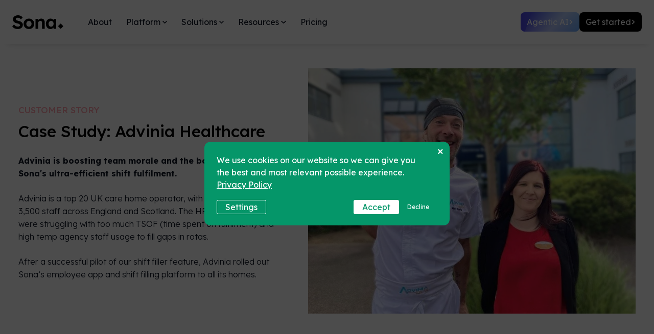

--- FILE ---
content_type: text/html; charset=UTF-8
request_url: https://www.getsona.com/customer-stories/advinia-healthcare
body_size: 18806
content:
<!doctype html><html lang="en"><head>
    <meta charset="utf-8">
    <title>Case Study: Advinia Healthcare</title>
      <!-- override og:site_name so Google shows “Sona” -->
  <meta property="og:site_name" content="Sona">
    <link rel="shortcut icon" href="https://www.getsona.com/hubfs/sona-favicon.webp">
    <meta name="description" content="Discover how Advinia is boosting team morale and the bottom line with Sona's ultra-efficient shift fulfilment.">
    
    
    
      
    
    
    
    <meta name="viewport" content="width=device-width, initial-scale=1">

    
    <meta property="og:description" content="Discover how Advinia is boosting team morale and the bottom line with Sona's ultra-efficient shift fulfilment.">
    <meta property="og:title" content="Case Study: Advinia Healthcare">
    <meta name="twitter:description" content="Discover how Advinia is boosting team morale and the bottom line with Sona's ultra-efficient shift fulfilment.">
    <meta name="twitter:title" content="Case Study: Advinia Healthcare">

    

    

    <style>
a.cta_button{-moz-box-sizing:content-box !important;-webkit-box-sizing:content-box !important;box-sizing:content-box !important;vertical-align:middle}.hs-breadcrumb-menu{list-style-type:none;margin:0px 0px 0px 0px;padding:0px 0px 0px 0px}.hs-breadcrumb-menu-item{float:left;padding:10px 0px 10px 10px}.hs-breadcrumb-menu-divider:before{content:'›';padding-left:10px}.hs-featured-image-link{border:0}.hs-featured-image{float:right;margin:0 0 20px 20px;max-width:50%}@media (max-width: 568px){.hs-featured-image{float:none;margin:0;width:100%;max-width:100%}}.hs-screen-reader-text{clip:rect(1px, 1px, 1px, 1px);height:1px;overflow:hidden;position:absolute !important;width:1px}
</style>

<link rel="stylesheet" href="https://www.getsona.com/hubfs/hub_generated/template_assets/1/179796151430/1767979150446/template_main.min.css">
<link rel="stylesheet" href="https://www.getsona.com/hubfs/hub_generated/template_assets/1/179800671495/1767979151101/template_blog.min.css">
<link rel="stylesheet" href="https://www.getsona.com/hubfs/hub_generated/template_assets/1/179799796130/1767979149969/template_theme-overrides.css">
<link rel="stylesheet" href="">
<link rel="stylesheet" href="https://www.getsona.com/hubfs/hub_generated/module_assets/1/79507888006/1765793293612/module_header-hero.min.css">
<link rel="stylesheet" href="https://www.getsona.com/hubfs/hub_generated/module_assets/1/133372564586/1743781369309/module_editorial_main.min.css">
<link rel="stylesheet" href="https://www.getsona.com/hubfs/hub_generated/module_assets/1/102457564712/1743781280572/module_contact-options.min.css">
<style>
  @font-face {
    font-family: "Lato";
    font-weight: 400;
    font-style: normal;
    font-display: swap;
    src: url("/_hcms/googlefonts/Lato/regular.woff2") format("woff2"), url("/_hcms/googlefonts/Lato/regular.woff") format("woff");
  }
  @font-face {
    font-family: "Lato";
    font-weight: 700;
    font-style: normal;
    font-display: swap;
    src: url("/_hcms/googlefonts/Lato/700.woff2") format("woff2"), url("/_hcms/googlefonts/Lato/700.woff") format("woff");
  }
  @font-face {
    font-family: "Merriweather";
    font-weight: 400;
    font-style: normal;
    font-display: swap;
    src: url("/_hcms/googlefonts/Merriweather/regular.woff2") format("woff2"), url("/_hcms/googlefonts/Merriweather/regular.woff") format("woff");
  }
  @font-face {
    font-family: "Merriweather";
    font-weight: 700;
    font-style: normal;
    font-display: swap;
    src: url("/_hcms/googlefonts/Merriweather/700.woff2") format("woff2"), url("/_hcms/googlefonts/Merriweather/700.woff") format("woff");
  }
  @font-face {
    font-family: "Merriweather";
    font-weight: 700;
    font-style: normal;
    font-display: swap;
    src: url("/_hcms/googlefonts/Merriweather/700.woff2") format("woff2"), url("/_hcms/googlefonts/Merriweather/700.woff") format("woff");
  }
</style>

    <script type="application/ld+json">
{
  "mainEntityOfPage" : {
    "@type" : "WebPage",
    "@id" : "https://www.getsona.com/customer-stories/advinia-healthcare"
  },
  "author" : {
    "name" : "Aimen Chouchane",
    "url" : "https://www.getsona.com/customer-stories/author/aimen-chouchane",
    "@type" : "Person"
  },
  "headline" : "Case Study: Advinia Healthcare",
  "datePublished" : "2022-06-16T09:11:00.000Z",
  "dateModified" : "2023-09-06T13:12:14.039Z",
  "publisher" : {
    "name" : "Sona",
    "logo" : {
      "url" : "https://www.getsona.com/hubfs/Sona%20logo.png",
      "@type" : "ImageObject"
    },
    "@type" : "Organization"
  },
  "@context" : "https://schema.org",
  "@type" : "BlogPosting",
  "image" : [ "https://www.getsona.com/hubfs/291991083_4978263035618089_3360336783390720539_n.jpg" ]
}
</script>



    
<!--  Added by GoogleTagManager integration -->
<script>
var _hsp = window._hsp = window._hsp || [];
window.dataLayer = window.dataLayer || [];
function gtag(){dataLayer.push(arguments);}

var useGoogleConsentModeV2 = true;
var waitForUpdateMillis = 1000;



var hsLoadGtm = function loadGtm() {
    if(window._hsGtmLoadOnce) {
      return;
    }

    if (useGoogleConsentModeV2) {

      gtag('set','developer_id.dZTQ1Zm',true);

      gtag('consent', 'default', {
      'ad_storage': 'denied',
      'analytics_storage': 'denied',
      'ad_user_data': 'denied',
      'ad_personalization': 'denied',
      'wait_for_update': waitForUpdateMillis
      });

      _hsp.push(['useGoogleConsentModeV2'])
    }

    (function(w,d,s,l,i){w[l]=w[l]||[];w[l].push({'gtm.start':
    new Date().getTime(),event:'gtm.js'});var f=d.getElementsByTagName(s)[0],
    j=d.createElement(s),dl=l!='dataLayer'?'&l='+l:'';j.async=true;j.src=
    'https://www.googletagmanager.com/gtm.js?id='+i+dl;f.parentNode.insertBefore(j,f);
    })(window,document,'script','dataLayer','GTM-PM8XZBDW');

    window._hsGtmLoadOnce = true;
};

_hsp.push(['addPrivacyConsentListener', function(consent){
  if(consent.allowed || (consent.categories && consent.categories.analytics)){
    hsLoadGtm();
  }
}]);

</script>

<!-- /Added by GoogleTagManager integration -->



<!-- WL Cloud -->
     <script async type="text/javascript" src="https://cloud.wordlift.io/app/bootstrap.js"></script>
<!-- End WL Cloud -->




<link rel="amphtml" href="https://www.getsona.com/customer-stories/advinia-healthcare?hs_amp=true">

<meta property="og:image" content="https://www.getsona.com/hubfs/291991083_4978263035618089_3360336783390720539_n.jpg">
<meta property="og:image:width" content="888">
<meta property="og:image:height" content="666">

<meta name="twitter:image" content="https://www.getsona.com/hubfs/291991083_4978263035618089_3360336783390720539_n.jpg">


<meta property="og:url" content="https://www.getsona.com/customer-stories/advinia-healthcare">
<meta name="twitter:card" content="summary_large_image">

<link rel="canonical" href="https://www.getsona.com/customer-stories/advinia-healthcare">

<meta property="og:type" content="article">
<link rel="alternate" type="application/rss+xml" href="https://www.getsona.com/customer-stories/rss.xml">
<meta name="twitter:domain" content="www.getsona.com">
<script src="//platform.linkedin.com/in.js" type="text/javascript">
    lang: en_US
</script>

<meta http-equiv="content-language" content="en">






  <meta name="generator" content="HubSpot"></head>
  <body>
<!--  Added by GoogleTagManager integration -->
<noscript><iframe src="https://www.googletagmanager.com/ns.html?id=GTM-PM8XZBDW" height="0" width="0" style="display:none;visibility:hidden"></iframe></noscript>

<!-- /Added by GoogleTagManager integration -->

    <div class="body-wrapper   hs-content-id-104308301741 hs-blog-post hs-blog-id-104324185386">
      
        <div data-global-resource-path="sona24/templates/partials/header24.html"><script src="https://ajax.googleapis.com/ajax/libs/jquery/3.6.0/jquery.min.js"></script>
<script src="https://cdnjs.cloudflare.com/ajax/libs/font-awesome/5.11.2/js/all.js" integrity="sha256-2JRzNxMJiS0aHOJjG+liqsEOuBb6++9cY4dSOyiijX4=" crossorigin="anonymous"></script>
<style>
@import url('https://fonts.googleapis.com/css2?family=Lexend:wght@100..900&display=swap');
</style>
<header class="header header24">
  <link rel="stylesheet" href="https://cdnjs.cloudflare.com/ajax/libs/animate.css/4.1.1/animate.min.css">
  
  

  <a href="#main-content" class="header__skip">Skip to content</a>

  

  <div class="container-fluid content-wrapper">
<div class="row-fluid-wrapper">
<div class="row-fluid">
<div class="span12 widget-span widget-type-cell " style="" data-widget-type="cell" data-x="0" data-w="12">

</div><!--end widget-span -->
</div>
</div>
</div>

  

  <div class="header__container content-wrapper">

    

    <a id="header_logo_image" href="https://www.getsona.com" class="header__logo header__logo--main" style="max-width: 100px;">
      <img src="https://www.getsona.com/hubfs/sona-logo_24.svg">
    </a>

    

    <div class="header__column">

      

      <div class="header__row-1">
        <div class="menu-options">
          <div class="menuTextLinks">

        <a style="margin-right:24px; font-size:16px;font-weight:400;" class="menu-item" href="https://www.getsona.com/about">About</a>


          <div id="product-button" class="megamenu-button">

            <button style="margin-right:24px;" class="menu-item">Platform <i class="fas fa-chevron-down"></i></button>


            <div id="product-mega" class="megamenu">
            <div class="inner-mega">
            <div class="inner-mega-sub">
            <h3>Overview</h3>
            <ul>
            <li><a href="https://www.getsona.com/why-sona">Why Sona</a></li>
            <li><a href="https://www.getsona.com/partnerships-network?hsLang=en">Integrations</a></li>
            <li><a href="https://www.getsona.com/agentic-ai">Sona AI</a></li>
            <li><a href="https://www.getsona.com/features/core/reporting">Reporting</a></li>
            <li><a href="https://www.getsona.com/features/core/employee-app">Employee App</a></li>
            </ul>
            </div>
              
                <div class="inner-mega-sub">
                <h3>Modules</h3>
                  <a href="https://www.getsona.com/features/operations-cloud" id="scheduling-select" class="menu-item primary-menu-item active-item">
                    <h4>Scheduling</h4>
                    <div class="select-chevron"><i style="color:#10b981;" class="fas fa-chevron-right"></i></div>
                  </a>

                  <a href="https://www.getsona.com/features/hr-cloud" id="hr-select" class="menu-item primary-menu-item">
                    <h4>HR</h4>
                    <div class="select-chevron"><i style="color:#10b981;" class="fas fa-chevron-right"></i></div>
                  </a>

                 
                  
                  <a href="https://www.getsona.com/features/engagement-cloud" id="comms-select" class="menu-item primary-menu-item">
                    <h4>Engagement</h4>
                    <div class="select-chevron"><i style="color:#10b981;" class="fas fa-chevron-right"></i></div>
                  </a>

                 

                  <a href="https://www.getsona.com/features/payroll" id="payroll-select" class="menu-item primary-menu-item">
                    <h4>Payroll</h4>
                    <div class="select-chevron"><i style="color:#10b981;" class="fas fa-chevron-right"></i></div>
                  </a>


                </div>


                

                <div id="scheduling-inner" class="cloud-menu inner-mega-main active-menu">
                  <div class="cloudInnerLeft">
                    <h5>Scheduling Cloud</h5>
                    <h4>Automate scheduling, optimise fill coverage and reduce agency dependency.</h4>
                    <a href="https://www.getsona.com/features/scheduling?hsLang=en" class="sonaCTA blackCTA">Learn more <svg xmlns="http://www.w3.org/2000/svg" viewbox="0 0 320 512"><!--!Font Awesome Free 6.6.0 by @fontawesome - https://fontawesome.com License - https://fontawesome.com/license/free Copyright 2024 Fonticons, Inc.-->
                    <path d="M310.6 233.4c12.5 12.5 12.5 32.8 0 45.3l-192 192c-12.5 12.5-32.8 12.5-45.3 0s-12.5-32.8 0-45.3L242.7 256 73.4 86.6c-12.5-12.5-12.5-32.8 0-45.3s32.8-12.5 45.3 0l192 192z"></path></svg></a>
                  </div>
                  <div class="cloudInnerRight">
                  <a href="https://www.getsona.com/features/scheduling" class="cloudItem">
                    <h5>Smart Scheduling</h5>
                    <p>Build staff schedules automatically.</p>
                    </a>
                    <a href="https://www.getsona.com/features/scheduling" class="cloudItem">
                    <h5>Time &amp; Attendance</h5>
                    <p>Reduce payroll errors with real-time T&amp;A.</p>
                      </a>
                      <a href="https://www.getsona.com/features/scheduling" class="cloudItem">
                    <h5>Shift Filler</h5>
                    <p>Fill more shifts with your own employees.</p>
                    </a>
                    <a href="https://www.getsona.com/features/scheduling" class="cloudItem">
                    <h5>Absence Management</h5>
                    <p>Handle absence requests easily.</p>
                    </a>
                  </div>
                
                    

               
                </div>





                <div id="hr-inner" class="cloud-menu inner-mega-main">
                <div class="cloudInnerLeft">
                  <h5>HR Cloud</h5>
                  <h4>A single source of truth for your employee data and management.</h4>
                  <a href="https://www.getsona.com/features/hr-cloud" class="sonaCTA blackCTA">Learn more <svg xmlns="http://www.w3.org/2000/svg" viewbox="0 0 320 512"><!--!Font Awesome Free 6.6.0 by @fontawesome - https://fontawesome.com License - https://fontawesome.com/license/free Copyright 2024 Fonticons, Inc.-->
                  <path d="M310.6 233.4c12.5 12.5 12.5 32.8 0 45.3l-192 192c-12.5 12.5-32.8 12.5-45.3 0s-12.5-32.8 0-45.3L242.7 256 73.4 86.6c-12.5-12.5-12.5-32.8 0-45.3s32.8-12.5 45.3 0l192 192z"></path></svg></a>
                </div>
                <div class="cloudInnerRight">
                  <a href="https://www.getsona.com/features/hr-cloud" class="cloudItem">
                  <h5>Employee directory</h5>
                  <p>View and manage all your staff.</p>
                  </a>
                  <a href="https://www.getsona.com/features/hr-cloud" class="cloudItem">
                  <h5>Employee records</h5>
                  <p>Key employment data in one place.</p>
                    </a>
                    <a href="https://www.getsona.com/features/hr-cloud" class="cloudItem">
                  <h5>Document storage</h5>
                  <p>Store visas, certifications, and more.</p>
                  </a>
               
                </div>
              
                  

             
              </div>






              <div id="payroll-inner" class="cloud-menu inner-mega-main">
              <div class="cloudInnerLeft">
                <h5>Finance Cloud</h5>
                <h4>Streamline the pay process and reduce costly mistakes.</h4>
                <a href="https://www.getsona.com/features/payroll" class="sonaCTA blackCTA">Learn more <svg xmlns="http://www.w3.org/2000/svg" viewbox="0 0 320 512"><!--!Font Awesome Free 6.6.0 by @fontawesome - https://fontawesome.com License - https://fontawesome.com/license/free Copyright 2024 Fonticons, Inc.-->
                <path d="M310.6 233.4c12.5 12.5 12.5 32.8 0 45.3l-192 192c-12.5 12.5-32.8 12.5-45.3 0s-12.5-32.8 0-45.3L242.7 256 73.4 86.6c-12.5-12.5-12.5-32.8 0-45.3s32.8-12.5 45.3 0l192 192z"></path></svg></a>
              </div>
              <div class="cloudInnerRight">
              <a href="https://www.getsona.com/features/payroll" class="cloudItem">
                <h5>Payroll accuracy</h5>
                <p>Pay your staff accurately, every time.</p>
                </a>
                <a href="https://www.getsona.com/features/payroll" class="cloudItem">
                <h5>Easy integrations</h5>
                <p>Export and sync data with your other systems.</p>
                  </a>
                  <a href="https://www.getsona.com/features/payroll" class="cloudItem">
                <h5>Payroll Bureau</h5>
                <p>Let our experts take payroll off your plate.</p>
                </a>
             
              </div>
            
                

           
            </div>







                <div id="comms-inner" class="cloud-menu inner-mega-main">
                <div class="cloudInnerLeft">
                  <h5>Engagement Cloud</h5>
                  <h4>Keep your staff motivated, engaged, and productive.</h4>
                  <a href="https://www.getsona.com/features/engagement-cloud" class="sonaCTA blackCTA">Learn more <svg xmlns="http://www.w3.org/2000/svg" viewbox="0 0 320 512"><!--!Font Awesome Free 6.6.0 by @fontawesome - https://fontawesome.com License - https://fontawesome.com/license/free Copyright 2024 Fonticons, Inc.-->
                  <path d="M310.6 233.4c12.5 12.5 12.5 32.8 0 45.3l-192 192c-12.5 12.5-32.8 12.5-45.3 0s-12.5-32.8 0-45.3L242.7 256 73.4 86.6c-12.5-12.5-12.5-32.8 0-45.3s32.8-12.5 45.3 0l192 192z"></path></svg></a>
                </div>
                <div class="cloudInnerRight">
                <a href="https://www.getsona.com/features/engagement-cloud" class="cloudItem">
                  <h5>Employee wellbeing</h5>
                  <p>Monitor team morale and give praise timely.</p>
                  </a>
                  <a href="https://www.getsona.com/features/engagement-cloud" class="cloudItem">
                  <h5>Employee app</h5>
                  <p>Intuitive comms and shift management to empower each of your employees.</p>
                    </a>
                    <a href="https://www.getsona.com/features/engagement-cloud" class="cloudItem">
                  <h5>Sona Comms</h5>
                  <p>Share company-wide updates and announcements easily.</p>
                  </a>
               
                </div>
              
                  

             
              </div>





                



              </div>
            </div>

          </div>

    






          <div id="solutions-button" class="megamenu-button">

            <button style="margin-right:24px;" class="menu-item">Solutions <i class="fas fa-chevron-down"></i></button>


            <div id="solutions-mega" class="megamenu">
            <div class="inner-mega">
            <div class="inner-mega-sub">
            <h3>By use case</h3>
            <ul>
            <li><a href="https://www.getsona.com/use-cases/retention?hsLang=en">Staff retention</a></li>
            <li><a href="https://www.getsona.com/use-cases/employee-experience?hsLang=en">Employee experience</a></li>
            <li><a href="https://www.getsona.com/use-cases/operational-efficiency">Operational efficiency</a></li>
   
            </ul>
            </div>
              
                <div class="inner-mega-sub">
                <h3>By industry</h3>
                  <a href="https://www.getsona.com/industries/hotels" id="hotel-select" class="menu-item primary-menu-item active-item">
                    <h4>Hotel Groups</h4>
                    <div class="select-chevron"><i style="color:#10b981;" class="fas fa-chevron-right"></i></div>
                  </a>

                  <a href="https://www.getsona.com/industries/casual-dining" id="dining-select" class="menu-item primary-menu-item">
                    <h4>Casual Dining</h4>
                    <div class="select-chevron"><i style="color:#10b981;" class="fas fa-chevron-right"></i></div>
                  </a>

                 
                  
                  <a href="https://www.getsona.com/industries/qsr" id="qsr-select" class="menu-item primary-menu-item">
                    <h4>QSR</h4>
                    <div class="select-chevron"><i style="color:#10b981;" class="fas fa-chevron-right"></i></div>
                  </a>

                 

                  <a href="https://www.getsona.com/industries/retail" id="retail-select" class="menu-item primary-menu-item">
                    <h4>Retail</h4>
                    <div class="select-chevron"><i style="color:#10b981;" class="fas fa-chevron-right"></i></div>
                  </a>

                  <a href="https://www.getsona.com/industries/social-care" id="care-select" class="menu-item primary-menu-item">
                  <h4>Social Care</h4>
                  <div class="select-chevron"><i style="color:#10b981;" class="fas fa-chevron-right"></i></div>
                </a>



                </div>


                

                <div id="hotel-inner" class="cloud-menu industry-menu inner-mega-main active-menu">
                  <div class="cloudInnerLeft">
                    <h5>Sona for Hotel Groups</h5>
                    <h4>More time to focus on guest experience</h4>
                    <p>Handle the complexity of managing a hotel seamlessly.</p>
                    <a href="https://www.getsona.com/industries/hotels?hsLang=en" class="sonaCTA blackCTA">Learn more <svg xmlns="http://www.w3.org/2000/svg" viewbox="0 0 320 512"><!--!Font Awesome Free 6.6.0 by @fontawesome - https://fontawesome.com License - https://fontawesome.com/license/free Copyright 2024 Fonticons, Inc.-->
                    <path d="M310.6 233.4c12.5 12.5 12.5 32.8 0 45.3l-192 192c-12.5 12.5-32.8 12.5-45.3 0s-12.5-32.8 0-45.3L242.7 256 73.4 86.6c-12.5-12.5-12.5-32.8 0-45.3s32.8-12.5 45.3 0l192 192z"></path></svg></a>
                  </div>
                  <div class="cloudInnerRight">
                  <div class="mobDiamond topLeft"></div>
        <div class="mobDiamond topRight"></div>
        <div class="mobDiamond bottomLeft"></div>
        <div class="mobDiamond bottomRight"></div>
                   <img src="https://www.getsona.com/hubfs/hotels_nav.jpg">
                   <img class="navDialogue" src="https://www.getsona.com/hubfs/schedule_recommendation-nav.png">
                  </div>
                
                    

               
                </div>





                <div id="dining-inner" class="cloud-menu industry-menu inner-mega-main">
                <div class="cloudInnerLeft">
                  <h5>Sona for Casual Dining</h5>
                  <h4>Flexible staffing for better dining</h4>
                  <p>Unlock time to deliver exceptional quality of service.</p>
                  <a href="https://www.getsona.com/industries/casual-dining" class="sonaCTA blackCTA">Learn more <svg xmlns="http://www.w3.org/2000/svg" viewbox="0 0 320 512"><!--!Font Awesome Free 6.6.0 by @fontawesome - https://fontawesome.com License - https://fontawesome.com/license/free Copyright 2024 Fonticons, Inc.-->
                  <path d="M310.6 233.4c12.5 12.5 12.5 32.8 0 45.3l-192 192c-12.5 12.5-32.8 12.5-45.3 0s-12.5-32.8 0-45.3L242.7 256 73.4 86.6c-12.5-12.5-12.5-32.8 0-45.3s32.8-12.5 45.3 0l192 192z"></path></svg></a>
                </div>
                <div class="cloudInnerRight">
                  <div class="mobDiamond topLeft"></div>
        <div class="mobDiamond topRight"></div>
        <div class="mobDiamond bottomLeft"></div>
        <div class="mobDiamond bottomRight"></div>
                   <img src="https://www.getsona.com/hubfs/casual-dining_nav.jpg">
                   <img class="navDialogue" src="https://www.getsona.com/hubfs/casual-dining_dialogue_nav.webp">
                  </div>
              
                  

             
              </div>






              <div id="qsr-inner" class="cloud-menu industry-menu inner-mega-main">
              <div class="cloudInnerLeft">
                <h5>Sona for QSR</h5>
                <h4>Simplify scheduling, speed up service</h4>
                <p>Cut costs and keep your team on track.</p>
                <a href="https://www.getsona.com/industries/qsr" class="sonaCTA blackCTA">Learn more <svg xmlns="http://www.w3.org/2000/svg" viewbox="0 0 320 512"><!--!Font Awesome Free 6.6.0 by @fontawesome - https://fontawesome.com License - https://fontawesome.com/license/free Copyright 2024 Fonticons, Inc.-->
                <path d="M310.6 233.4c12.5 12.5 12.5 32.8 0 45.3l-192 192c-12.5 12.5-32.8 12.5-45.3 0s-12.5-32.8 0-45.3L242.7 256 73.4 86.6c-12.5-12.5-12.5-32.8 0-45.3s32.8-12.5 45.3 0l192 192z"></path></svg></a>
              </div>
              <div class="cloudInnerRight">
                  <div class="mobDiamond topLeft"></div>
        <div class="mobDiamond topRight"></div>
        <div class="mobDiamond bottomLeft"></div>
        <div class="mobDiamond bottomRight"></div>
                   <img src="https://www.getsona.com/hubfs/qsr_nav-img.jpg">
                   <img class="navDialogue" src="https://www.getsona.com/hubfs/qsr_dialogue_nav.webp">
                  </div>
            
                

           
            </div>







                <div id="retail-inner" class="cloud-menu industry-menu inner-mega-main">
                <div class="cloudInnerLeft">
                  <h5>Sona for Retail</h5>
                  <h4>Smart staffing, happier customers</h4>
                  <p>Match demand at every location and boost sales.</p>
                  <a href="https://www.getsona.com/industries/retail?hsLang=en" class="sonaCTA blackCTA">Learn more <svg xmlns="http://www.w3.org/2000/svg" viewbox="0 0 320 512"><!--!Font Awesome Free 6.6.0 by @fontawesome - https://fontawesome.com License - https://fontawesome.com/license/free Copyright 2024 Fonticons, Inc.-->
                  <path d="M310.6 233.4c12.5 12.5 12.5 32.8 0 45.3l-192 192c-12.5 12.5-32.8 12.5-45.3 0s-12.5-32.8 0-45.3L242.7 256 73.4 86.6c-12.5-12.5-12.5-32.8 0-45.3s32.8-12.5 45.3 0l192 192z"></path></svg></a>
                </div>
                <div class="cloudInnerRight">
                  <div class="mobDiamond topLeft"></div>
        <div class="mobDiamond topRight"></div>
        <div class="mobDiamond bottomLeft"></div>
        <div class="mobDiamond bottomRight"></div>
                   <img src="https://www.getsona.com/hubfs/retail-nav_img.jpg">
                   <img class="navDialogue" src="https://www.getsona.com/hubfs/retail_nav_dialogue.png">
                  </div>
              
                  

             
              </div>


              <div id="care-inner" class="cloud-menu industry-menu inner-mega-main">
              <div class="cloudInnerLeft">
                <h5>Sona for Social Care</h5>
                <h4>Simplify scheduling and focus on care</h4>
                <p>Simplify shifts, ensure compliance and unlock better care.</p>
                <a href="https://www.getsona.com/industries/social-care" class="sonaCTA blackCTA">Learn more <svg xmlns="http://www.w3.org/2000/svg" viewbox="0 0 320 512"><!--!Font Awesome Free 6.6.0 by @fontawesome - https://fontawesome.com License - https://fontawesome.com/license/free Copyright 2024 Fonticons, Inc.-->
                <path d="M310.6 233.4c12.5 12.5 12.5 32.8 0 45.3l-192 192c-12.5 12.5-32.8 12.5-45.3 0s-12.5-32.8 0-45.3L242.7 256 73.4 86.6c-12.5-12.5-12.5-32.8 0-45.3s32.8-12.5 45.3 0l192 192z"></path></svg></a>
              </div>
              <div class="cloudInnerRight">
                  <div class="mobDiamond topLeft"></div>
        <div class="mobDiamond topRight"></div>
        <div class="mobDiamond bottomLeft"></div>
        <div class="mobDiamond bottomRight"></div>
                   <img src="https://www.getsona.com/hubfs/care_nav.jpg">
                   <img class="navDialogue" src="https://www.getsona.com/hubfs/socialcare_dialogue_nav.webp">
                  </div>
            
                

           
            </div>



                



              </div>
            </div>

          </div>

    




















            


            <div id="resources-button" class="megamenu-button">
              <a style="margin-right:0;" href="https://www.getsona.com/resources/reports-and-resources"><button style="margin-right:24px;" class="menu-item">Resources <i class="fas fa-chevron-down"></i></button></a>
           
  
              <div id="resources-mega" class="megamenu">
                <div class="inner-mega">
                  <div class="inner-mega-sub">

                   
                  <a href="https://www.getsona.com/resources/reports-and-resources" id="free-resources-select" class="menu-item primary-menu-item">
                  <h4>Sector reports</h4>

                </a>


                    <a href="https://www.getsona.com/events" id="webinars-select" class="menu-item primary-menu-item  active-item">
                      <h4>Live &amp; digital events</h4>
                    </a>

           


                   
                   

                 
                    
                    <a href="https://www.getsona.com/blog" id="blog-select" class="menu-item primary-menu-item">
                      <h4>Blog</h4>
                    </a>

                    <a href="https://www.getsona.com/customer-stories" id="stories-select" class="menu-item primary-menu-item">
                      <h4>Customer Stories</h4>
                    </a>

                    <a href="https://www.getsona.com/resources"><img style="max-width:100%;" src="https://www.getsona.com/hubfs/sona-resources.webp"></a>

                
  
                    
                
  
                  </div>
  
  
                  
  
                  <div id="blog-inner" class="inner-mega-main">
                   
                  
                  
                  
                  
                  <div>
                  <h4 style="margin-top:0;">Featured blog posts</h4>

                  <div class="mega-blog-posts">
                    
                    
                    
                    <div style="background-color:#fff;" class="blog-index__post blog-index__post--small">
                    
                    
                      <div style="padding: 8px;" class="blog-info">
                      <div style="margin-bottom:0;" class="blog-post__meta">
                        <div class="blog-header__author-avatar" style="background-image: url('https://www.getsona.com/hubfs/cristina_headshot.jpg');"></div>
                        <div>
                        <div style="margin: 8px 0;" class="blog-meta-text-lower">
                       <h5>   
                       Social Care
                     </h5>
              </div>
              </div>
                      </div>
                      <div class="blog-index__post-content  blog-index__post-content--small">
                      <h2><a href="https://www.getsona.com/customer-stories/salutem">Customer story: Salutem Care and Education</a></h2>
                      <a href="https://www.getsona.com/customer-stories/salutem">Read now <svg xmlns="http://www.w3.org/2000/svg" viewbox="0 0 320 512"><!--!Font Awesome Free 6.6.0 by @fontawesome - https://fontawesome.com License - https://fontawesome.com/license/free Copyright 2024 Fonticons, Inc.-->
                        <path d="M310.6 233.4c12.5 12.5 12.5 32.8 0 45.3l-192 192c-12.5 12.5-32.8 12.5-45.3 0s-12.5-32.8 0-45.3L242.7 256 73.4 86.6c-12.5-12.5-12.5-32.8 0-45.3s32.8-12.5 45.3 0l192 192z"></path></svg></a>

                      </div>
                    </div>
                    <a class="blog-index__post-image blog-index__post-image--small" href="https://www.getsona.com/customer-stories/salutem" style="background-image: url(https://www.getsona.com/hubfs/sibasalutem.png);"></a>
                  </div>
             
            
            
                    
                    <div style="background-color:#fff;" class="blog-index__post blog-index__post--small">
                    
                    
                      <div style="padding: 8px;" class="blog-info">
                      <div style="margin-bottom:0;" class="blog-post__meta">
                        <div class="blog-header__author-avatar" style="background-image: url('https://www.getsona.com/hubfs/cristina_headshot.jpg');"></div>
                        <div>
                        <div style="margin: 8px 0;" class="blog-meta-text-lower">
                       <h5>   
                       Customer Stories
                     </h5>
              </div>
              </div>
                      </div>
                      <div class="blog-index__post-content  blog-index__post-content--small">
                      <h2><a href="https://www.getsona.com/customer-stories/paul-uk">Customer story: PAUL UK</a></h2>
                      <a href="https://www.getsona.com/customer-stories/paul-uk">Read now <svg xmlns="http://www.w3.org/2000/svg" viewbox="0 0 320 512"><!--!Font Awesome Free 6.6.0 by @fontawesome - https://fontawesome.com License - https://fontawesome.com/license/free Copyright 2024 Fonticons, Inc.-->
                        <path d="M310.6 233.4c12.5 12.5 12.5 32.8 0 45.3l-192 192c-12.5 12.5-32.8 12.5-45.3 0s-12.5-32.8 0-45.3L242.7 256 73.4 86.6c-12.5-12.5-12.5-32.8 0-45.3s32.8-12.5 45.3 0l192 192z"></path></svg></a>

                      </div>
                    </div>
                    <a class="blog-index__post-image blog-index__post-image--small" href="https://www.getsona.com/customer-stories/paul-uk" style="background-image: url(https://www.getsona.com/hubfs/Sona%20x%20Paul%20%281%29.png);"></a>
                  </div>
             
            
            
                  </div>

                  <a style="margin-top:16px; font-size:14px; width:fit-content; margin-bottom:24px;" class="sonaCTA blackCTA" href="https://www.getsona.com/blog">See all blog posts <svg xmlns="http://www.w3.org/2000/svg" viewbox="0 0 320 512"><!--!Font Awesome Free 6.6.0 by @fontawesome - https://fontawesome.com License - https://fontawesome.com/license/free Copyright 2024 Fonticons, Inc.-->
                  <path d="M310.6 233.4c12.5 12.5 12.5 32.8 0 45.3l-192 192c-12.5 12.5-32.8 12.5-45.3 0s-12.5-32.8 0-45.3L242.7 256 73.4 86.6c-12.5-12.5-12.5-32.8 0-45.3s32.8-12.5 45.3 0l192 192z"></path></svg></a>
                    <h4>Press</h4>

                    <div class="mega-blog-posts">
                    
                      
                        
                    
                      
                      <div style="background-color:#fff;" class="blog-index__post blog-index__post--small">
                      
                      
                        <div style="padding: 8px;" class="blog-info">
                        <div style="margin-bottom:0;" class="blog-post__meta">
                          <div>
                          <div style="margin: 8px 0;" class="blog-meta-text-lower">
                         <h5>Hospitality</h5>
                </div>
                </div>
                        </div>
                        <div class="blog-index__post-content  blog-index__post-content--small">
                        <h2><a href="https://www.thecaterer.com/products--equipment/technology-buying-guide-2025-organise-staff-with-a-fail-safe-rota">Technology Buying Guide 2025: organise staff with a fail-safe rota</a></h2>
                        <a href="https://www.thecaterer.com/products--equipment/technology-buying-guide-2025-organise-staff-with-a-fail-safe-rota">Read now <svg xmlns="http://www.w3.org/2000/svg" viewbox="0 0 320 512"><!--!Font Awesome Free 6.6.0 by @fontawesome - https://fontawesome.com License - https://fontawesome.com/license/free Copyright 2024 Fonticons, Inc.-->
                          <path d="M310.6 233.4c12.5 12.5 12.5 32.8 0 45.3l-192 192c-12.5 12.5-32.8 12.5-45.3 0s-12.5-32.8 0-45.3L242.7 256 73.4 86.6c-12.5-12.5-12.5-32.8 0-45.3s32.8-12.5 45.3 0l192 192z"></path></svg></a>

                        </div>
                      </div>
                      <a class="blog-index__post-image blog-index__post-image--small" href="https://www.thecaterer.com/products--equipment/technology-buying-guide-2025-organise-staff-with-a-fail-safe-rota" style=" background-image: url(https://www.getsona.com/hubfs/WFM-shutterstock_20918418761_Main.jpg);"></a>
                    </div>
               
              
              
                    
                      
                      <div style="background-color:#fff;" class="blog-index__post blog-index__post--small">
                      
                      
                        <div style="padding: 8px;" class="blog-info">
                        <div style="margin-bottom:0;" class="blog-post__meta">
                          <div>
                          <div style="margin: 8px 0;" class="blog-meta-text-lower">
                         <h5>Hospitality</h5>
                </div>
                </div>
                        </div>
                        <div class="blog-index__post-content  blog-index__post-content--small">
                        <h2><a href="https://www.thestaffcanteen.com/Editorials-and-Advertorials/how-can-ai-help-hospitality#/">How can AI help hospitality?</a></h2>
                        <a href="https://www.thestaffcanteen.com/Editorials-and-Advertorials/how-can-ai-help-hospitality#/">Read now <svg xmlns="http://www.w3.org/2000/svg" viewbox="0 0 320 512"><!--!Font Awesome Free 6.6.0 by @fontawesome - https://fontawesome.com License - https://fontawesome.com/license/free Copyright 2024 Fonticons, Inc.-->
                          <path d="M310.6 233.4c12.5 12.5 12.5 32.8 0 45.3l-192 192c-12.5 12.5-32.8 12.5-45.3 0s-12.5-32.8 0-45.3L242.7 256 73.4 86.6c-12.5-12.5-12.5-32.8 0-45.3s32.8-12.5 45.3 0l192 192z"></path></svg></a>

                        </div>
                      </div>
                      <a class="blog-index__post-image blog-index__post-image--small" href="https://www.thestaffcanteen.com/Editorials-and-Advertorials/how-can-ai-help-hospitality#/" style=" background-image: url(https://www.getsona.com/hubfs/staff-canteen_hospitality.jpg);"></a>
                    </div>
               
              
              
                    </div>
                    <a style="margin-top:16px; font-size:14px; width:fit-content;" class="sonaCTA blackCTA" href="https://www.getsona.com/in-the-news">See all news <svg xmlns="http://www.w3.org/2000/svg" viewbox="0 0 320 512"><!--!Font Awesome Free 6.6.0 by @fontawesome - https://fontawesome.com License - https://fontawesome.com/license/free Copyright 2024 Fonticons, Inc.-->
                  <path d="M310.6 233.4c12.5 12.5 12.5 32.8 0 45.3l-192 192c-12.5 12.5-32.8 12.5-45.3 0s-12.5-32.8 0-45.3L242.7 256 73.4 86.6c-12.5-12.5-12.5-32.8 0-45.3s32.8-12.5 45.3 0l192 192z"></path></svg></a>

                   
                  </div>
                  </div>
  
  
                  <div id="stories-inner" class="inner-mega-main">
                  <div>
                    <div class="content-group">
                
                    <script>
                    let navContent = [];
                    let navPosts = [
                      
                      
                      
                        
                      
                        
                      
                        
                      
                
                      
                        {
                          "name": "Customer story: Salutem Care and Education",
                          "description": "\u00A31.3m saved in their first four months with Sona - see how complex services provider, Salutem Care and Education, did it.\n\u00A0",
                          "url": "https://www.getsona.com/customer-stories/salutem",
                          "date": "2025-11-27 09:27:23",
                          "image": "https://www.getsona.com/hubfs/sibasalutem.png",
                          "logo": "https://20262390.fs1.hubspotusercontent-na1.net/hubfs/20262390/liaise_logo.png",
                          "tags": [ {"name": "Social Care", "slug": "social-care"}]
                        },
                      
                        {
                          "name": "Customer story: PAUL UK",
                          "description": "How PAUL UK improved operational efficiency with Sona just in time for the biggest trading period of the year. ",
                          "url": "https://www.getsona.com/customer-stories/paul-uk",
                          "date": "2025-11-25 11:47:14",
                          "image": "https://www.getsona.com/hubfs/Sona%20x%20Paul%20%281%29.png",
                          "logo": "https://20262390.fs1.hubspotusercontent-na1.net/hubfs/20262390/liaise_logo.png",
                          "tags": [ {"name": "Customer Stories", "slug": "customer-stories"}]
                        },
                      
                        {
                          "name": "Customer story: Greensleeves Care",
                          "description": "Discover how Greensleeves Care simplified complex workforce management, supported growth by acquisition, and empowered staff through Sona\u2019s WFM platform, winning a Care Home Award for Digital Transformation.\u00A0",
                          "url": "https://www.getsona.com/customer-stories/greensleeves-care",
                          "date": "2025-06-24 07:17:50",
                          "image": "https://www.getsona.com/hubfs/Sona%20x%20Greensleeves.png",
                          "logo": "https://20262390.fs1.hubspotusercontent-na1.net/hubfs/20262390/greensleeves_care_logo.png",
                          "tags": [ {"name": "Residential Care", "slug": "residential-care"}]
                        }
                      
                    ];
                
                    let navHubDbRows = [
                        
                         {
                          "name": "New customer: Loungers",
                          "description": "<span>As a rapidly growing 300-site business operating across three brands, Loungers needed a solution that could help them harness the latest tech and AI to achieve their strategic priorities, while continuing to deliver great hospitality.</span>",
                          "url": "https://www.getsona.com/blog/new-customer-loungers",
                          "date": "1765411200000",
                          "image": "https://www.getsona.com/hubfs/Sona%20x%20Loungers%20(1).png",
                          "logo": "https://www.getsona.com/hubfs/Sona%20x%20Loungers%20(1).png",
                          "tags": [
                            
                              {"name": "Casual Dining", "slug": "casual-dining"}
                              
                            
                          ]
                        },
                      
                         {
                          "name": "New Customer: Hawksmoor",
                          "description": "We are extremely proud to welcome Hawksmoor to the Sona community!",
                          "url": "https://www.linkedin.com/posts/steffenwulff_ive-been-a-massive-hawksmoor-fan-since-the-activity-7388490035903229952-Kpnr?utm_source=share&utm_medium=member_desktop&rcm=ACoAAAQlrMQBRXW2_kBWbqtkUf7rNFInFa8e7ik",
                          "date": "1762732800000",
                          "image": "https://www.getsona.com/hubfs/Blog%20images%20(2).png",
                          "logo": "https://www.getsona.com/hubfs/Blog%20images%20(2).png",
                          "tags": [
                            
                              {"name": "Casual Dining", "slug": ""}
                              
                            
                          ]
                        },
                      
                         {
                          "name": "New customer: Pizza Pilgrims",
                          "description": "We\u2019re thrilled to welcome Pizza Pilgrims to the Sona community!",
                          "url": "https://www.linkedin.com/feed/update/urn:li:activity:7358749940317069313",
                          "date": "1757980800000",
                          "image": "https://www.getsona.com/hubfs/Sona%20x%20Pizza%20Pilgrims.png",
                          "logo": "https://www.getsona.com/hubfs/Sona%20x%20Pizza%20Pilgrims.png",
                          "tags": [
                            
                              {"name": "Casual Dining", "slug": "casual-dining"}
                              
                            
                          ]
                        }
                      
                    ];
                
                    // Process posts
                    navPosts.forEach((post, index) => {
                      navContent.push({
                        'name': post.name,
                        'url': post.url,
                        'date': new Date(post.date),
                        'image': post.image,
                        'logo': post.logo,
                        'description': post.description,
                        'tags': post.tags
                      });
                    });
                
                    // Process HubDB rows
                    navHubDbRows.forEach((row, index) => {
                      navContent.push({
                        'name': row.name,
                        'url': row.url,
                        'date': new Date(parseInt(row.date)), // Ensure date is correctly parsed
                        'image': row.image,
                        'logo': row.logo,
                        'description': row.description,
                        'tags': row.tags
                      });
                    });
                
                    // Combine and sort content by date in descending order, and slice to get only the top 3
                    navContent = navContent.sort((a, b) => new Date(b.date) - new Date(a.date)).slice(0, 3);
                
                    // Log final content
                    console.log("Final nav content to render:", navContent);
                
                    // Render content into the page
                    function renderNavContent(navContent) {
                      const navContainer = document.querySelector('.content-group');
                      navContainer.innerHTML = ''; // Clear existing content
                
                      navContent.forEach(item => {
                        const postElement = document.createElement('div');
                        postElement.classList.add('mega-menu-content');
                
                        postElement.innerHTML = `
                          <a style="margin:0; margin-bottom:8px;" href="${item.url}">
                            <div class="report-image" style="background-image: url('${item.image}');"></div>
                          </a>
                          <div class="mega-menu-content_copy">
                            <div>
                              <h2>${item.name}</h2>
                              <p>${item.description}</p>
                            </div>
                            <a href="${item.url}">Read now <svg xmlns="http://www.w3.org/2000/svg" viewBox="0 0 320 512"><!--!Font Awesome Free 6.6.0 by @fontawesome - https://fontawesome.com License - https://fontawesome.com/license/free Copyright 2024 Fonticons, Inc.-->
                          <path d="M310.6 233.4c12.5 12.5 12.5 32.8 0 45.3l-192 192c-12.5 12.5-32.8 12.5-45.3 0s-12.5-32.8 0-45.3L242.7 256 73.4 86.6c-12.5-12.5-12.5-32.8 0-45.3s32.8-12.5 45.3 0l192 192z"></path></svg></a>
                          </div>
                        `;
                
                        navContainer.appendChild(postElement);
                      });
                    }
                
                    document.addEventListener('DOMContentLoaded', () => {
                      renderNavContent(navContent);
                    });
                    </script>
                
                    </div>
                
                    <style>
                      .report-image {
                        width: 100%;
                        padding-top: 56.25%; /* 16:9 aspect ratio */
                        background-size: cover;
                        background-position: center;
                      }
                    </style>
                    
                    <a style="margin-top:16px; font-size:14px; width:fit-content;" class="sonaCTA blackCTA" href="https://www.getsona.com/customer-stories">See all customer stories <svg xmlns="http://www.w3.org/2000/svg" viewbox="0 0 320 512"><!--!Font Awesome Free 6.6.0 by @fontawesome - https://fontawesome.com License - https://fontawesome.com/license/free Copyright 2024 Fonticons, Inc.-->
                    <path d="M310.6 233.4c12.5 12.5 12.5 32.8 0 45.3l-192 192c-12.5 12.5-32.8 12.5-45.3 0s-12.5-32.8 0-45.3L242.7 256 73.4 86.6c-12.5-12.5-12.5-32.8 0-45.3s32.8-12.5 45.3 0l192 192z"></path></svg></a>
                  </div>
                </div>
                

                  <div id="webinars-inner" class="inner-mega-main">
                    <div class="eventsLeft">
                    <div class="eventsLeftInner">
                    <a href="https://www.getsona.com/events">
                    <svg xmlns="http://www.w3.org/2000/svg" width="11" height="12" viewbox="0 0 11 12" fill="none">
                    <path d="M5.01141 0.988754C5.2474 0.752768 5.63001 0.752767 5.866 0.988754L10.4498 5.57254C10.6858 5.80852 10.6858 6.19113 10.4498 6.42712L5.86566 11.0112C5.62967 11.2472 5.24706 11.2472 5.01107 11.0112L0.427292 6.42746C0.191305 6.19147 0.191305 5.80886 0.427292 5.57287L5.01141 0.988754Z" fill="black" />
                    </svg>
                      <h4>Events</h4>
                      <p>Book a tech consultation with Sona experts at one of our upcoming live events.</p>
                      </a>
                      </div>

                      <div class="eventsLeftInner">
                      <a href="https://www.getsona.com/events">
                      <svg xmlns="http://www.w3.org/2000/svg" width="11" height="12" viewbox="0 0 11 12" fill="none">
                    <path d="M5.01141 0.988754C5.2474 0.752768 5.63001 0.752767 5.866 0.988754L10.4498 5.57254C10.6858 5.80852 10.6858 6.19113 10.4498 6.42712L5.86566 11.0112C5.62967 11.2472 5.24706 11.2472 5.01107 11.0112L0.427292 6.42746C0.191305 6.19147 0.191305 5.80886 0.427292 5.57287L5.01141 0.988754Z" fill="black" />
                    </svg>
                      <h4>Webinars</h4>
                      <p>Register for our next conversation with sector leaders or watch a previous session.</p>
                      </a>
                      </div>

                      <a style="margin-top:16px; font-size:14px; width:fit-content;" class="sonaCTA blackCTA" href="https://www.getsona.com/events">See all events <svg xmlns="http://www.w3.org/2000/svg" viewbox="0 0 320 512"><!--!Font Awesome Free 6.6.0 by @fontawesome - https://fontawesome.com License - https://fontawesome.com/license/free Copyright 2024 Fonticons, Inc.-->
                <path d="M310.6 233.4c12.5 12.5 12.5 32.8 0 45.3l-192 192c-12.5 12.5-32.8 12.5-45.3 0s-12.5-32.8 0-45.3L242.7 256 73.4 86.6c-12.5-12.5-12.5-32.8 0-45.3s32.8-12.5 45.3 0l192 192z"></path></svg></a>
                    </div>

                    <div class="content-group" id="webinarsHeaderInner">

                    
                               
                      
                        <div class="mega-menu-content">
                        <div class="eventInfo">
                        <h5>Upcoming</h5>
                        <h4>HT360 2026</h4>
                       
                        <a href="https://www.hospitalitytech360.co.uk/">Register now <svg xmlns="http://www.w3.org/2000/svg" viewbox="0 0 320 512"><!--!Font Awesome Free 6.6.0 by @fontawesome - https://fontawesome.com License - https://fontawesome.com/license/free Copyright 2024 Fonticons, Inc.-->
                         <path d="M310.6 233.4c12.5 12.5 12.5 32.8 0 45.3l-192 192c-12.5 12.5-32.8 12.5-45.3 0s-12.5-32.8 0-45.3L242.7 256 73.4 86.6c-12.5-12.5-12.5-32.8 0-45.3s32.8-12.5 45.3 0l192 192z"></path></svg></a>
                        </div>
                          <a style="margin-right: 0;line-height: 0;border-radius: 8px;" href="https://www.hospitalitytech360.co.uk/">
                            <img style="margin-bottom: 0;border-radius: 8px;" src="https://www.getsona.com/hubfs/Event%20images/HT360.jpg">
                          </a>
                          
                          
                        
                              
                        </div>
                      

                      
                               
                        
                          <div class="mega-menu-content">
                          <div class="eventInfo">
                          <h5>On demand</h5>
                          <h4>People &amp; Productivity in Hospitality: From insights to action</h4>
                          <a href="https://www.getsona.com/events/sona-x-kam-people-productivity-insights">Watch now <svg xmlns="http://www.w3.org/2000/svg" viewbox="0 0 320 512"><!--!Font Awesome Free 6.6.0 by @fontawesome - https://fontawesome.com License - https://fontawesome.com/license/free Copyright 2024 Fonticons, Inc.-->
                          <path d="M310.6 233.4c12.5 12.5 12.5 32.8 0 45.3l-192 192c-12.5 12.5-32.8 12.5-45.3 0s-12.5-32.8 0-45.3L242.7 256 73.4 86.6c-12.5-12.5-12.5-32.8 0-45.3s32.8-12.5 45.3 0l192 192z"></path></svg></a>
                          </div>
                            <a style="margin-right: 0;line-height: 0;border-radius: 8px;" href="https://www.getsona.com/events/sona-x-kam-people-productivity-insights">
                              <img style="margin-bottom: 0;border-radius: 8px;" src="https://www.getsona.com/hubfs/kam_nightcap_webinar.jpg">
                            </a>
                            
                            
                          
                                
                          </div>
                        
   
                      </div>
    
                      
                    </div>
            
  
  
                  <div id="free-resources-inner" class="inner-mega-main active-menu">
                    <div>
                    <h4><svg xmlns="http://www.w3.org/2000/svg" width="11" height="12" viewbox="0 0 11 12" fill="none">
                    <path d="M5.01141 0.988754C5.2474 0.752768 5.63001 0.752767 5.866 0.988754L10.4498 5.57254C10.6858 5.80852 10.6858 6.19113 10.4498 6.42712L5.86566 11.0112C5.62967 11.2472 5.24706 11.2472 5.01107 11.0112L0.427292 6.42746C0.191305 6.19147 0.191305 5.80886 0.427292 5.57287L5.01141 0.988754Z" fill="black" />
                    </svg> Hospitality</h4>
                    
                    <div class="content-group">

                   
                       
                      

                      
                 
                      
               
                        <div class="mega-menu-content">
                        
                          
                          <div class="mega-menu-content_copy">
                          <h5>Report</h5>
                            <div><h2>Sona x KAM: People &amp; productivity insights </h2>
                          
                         </div>
                          
                         <a href="https://www.getsona.com/resources/reports-and-resources/sona-x-kam-people-%26-productivity-insights">Download now <svg xmlns="http://www.w3.org/2000/svg" viewbox="0 0 320 512"><!--!Font Awesome Free 6.6.0 by @fontawesome - https://fontawesome.com License - https://fontawesome.com/license/free Copyright 2024 Fonticons, Inc.-->
                         <path d="M310.6 233.4c12.5 12.5 12.5 32.8 0 45.3l-192 192c-12.5 12.5-32.8 12.5-45.3 0s-12.5-32.8 0-45.3L242.7 256 73.4 86.6c-12.5-12.5-12.5-32.8 0-45.3s32.8-12.5 45.3 0l192 192z"></path></svg></a>
                         </div>

                         
                          <a class="reportImage" style="margin:0;" href="https://www.getsona.com/resources/reports-and-resources/sona-x-kam-people-%26-productivity-insights">
                              <img src="https://www.getsona.com/hubfs/KAM_report_landscape%20image.png">
                          </a>
                          
                          
                              
                        </div>
                      
               
                        <div class="mega-menu-content">
                        
                          
                          <div class="mega-menu-content_copy">
                          <h5>Report</h5>
                            <div><h2>Sona and Pineapple present: Hospitality People Insights Report H1/2025</h2>
                          
                         </div>
                          
                         <a href="https://www.getsona.com/resources/reports-and-resources/h1-insights-report-2025">Download now <svg xmlns="http://www.w3.org/2000/svg" viewbox="0 0 320 512"><!--!Font Awesome Free 6.6.0 by @fontawesome - https://fontawesome.com License - https://fontawesome.com/license/free Copyright 2024 Fonticons, Inc.-->
                         <path d="M310.6 233.4c12.5 12.5 12.5 32.8 0 45.3l-192 192c-12.5 12.5-32.8 12.5-45.3 0s-12.5-32.8 0-45.3L242.7 256 73.4 86.6c-12.5-12.5-12.5-32.8 0-45.3s32.8-12.5 45.3 0l192 192z"></path></svg></a>
                         </div>

                         
                          <a class="reportImage" style="margin:0;" href="https://www.getsona.com/resources/reports-and-resources/h1-insights-report-2025">
                              <img src="https://www.getsona.com/hubfs/Pineapple_nav_image.png">
                          </a>
                          
                          
                              
                        </div>
                      
   
                      </div>

                      <h4><svg xmlns="http://www.w3.org/2000/svg" width="11" height="12" viewbox="0 0 11 12" fill="none">
                      <path d="M5.01141 0.988754C5.2474 0.752768 5.63001 0.752767 5.866 0.988754L10.4498 5.57254C10.6858 5.80852 10.6858 6.19113 10.4498 6.42712L5.86566 11.0112C5.62967 11.2472 5.24706 11.2472 5.01107 11.0112L0.427292 6.42746C0.191305 6.19147 0.191305 5.80886 0.427292 5.57287L5.01141 0.988754Z" fill="black" />
                      </svg> Care</h4>
                    
                    <div class="content-group">


                   
                       
                      

                      
                 
                      
               
                        <div class="mega-menu-content">
                       
                          
                          
                          <div class="mega-menu-content_copy">
                          <h5>Report</h5>
                            <div><h2>How Care providers will balance labour costs after April 1st</h2>
           
                         </div>
                          
                          <a href="https://www.getsona.com/resources/reports-and-resources/how-care-providers-will-balance-labour-costs-post-april-1st">Download now <svg xmlns="http://www.w3.org/2000/svg" viewbox="0 0 320 512"><!--!Font Awesome Free 6.6.0 by @fontawesome - https://fontawesome.com License - https://fontawesome.com/license/free Copyright 2024 Fonticons, Inc.-->
                          <path d="M310.6 233.4c12.5 12.5 12.5 32.8 0 45.3l-192 192c-12.5 12.5-32.8 12.5-45.3 0s-12.5-32.8 0-45.3L242.7 256 73.4 86.6c-12.5-12.5-12.5-32.8 0-45.3s32.8-12.5 45.3 0l192 192z"></path></svg></a>
                          </div>

                          <a class="reportImage" style="margin:0;" href="https://www.getsona.com/resources/reports-and-resources/how-care-providers-will-balance-labour-costs-post-april-1st">
                              <img src="https://www.getsona.com/hubfs/care-providers-balance_nav.webp">
                          </a>
                          
                          
                              
                        </div>
                      
               
                        <div class="mega-menu-content">
                       
                          
                          
                          <div class="mega-menu-content_copy">
                          <h5>Infosheet</h5>
                            <div><h2>Strategic KPIs for Social Care 2025</h2>
           
                         </div>
                          
                          <a href="https://www.getsona.com/resources/reports-and-resources/strategic-kpis-for-social-care-2025">Download now <svg xmlns="http://www.w3.org/2000/svg" viewbox="0 0 320 512"><!--!Font Awesome Free 6.6.0 by @fontawesome - https://fontawesome.com License - https://fontawesome.com/license/free Copyright 2024 Fonticons, Inc.-->
                          <path d="M310.6 233.4c12.5 12.5 12.5 32.8 0 45.3l-192 192c-12.5 12.5-32.8 12.5-45.3 0s-12.5-32.8 0-45.3L242.7 256 73.4 86.6c-12.5-12.5-12.5-32.8 0-45.3s32.8-12.5 45.3 0l192 192z"></path></svg></a>
                          </div>

                          <a class="reportImage" style="margin:0;" href="https://www.getsona.com/resources/reports-and-resources/strategic-kpis-for-social-care-2025">
                              <img src="https://www.getsona.com/hubfs/care-kps_25_nav.webp">
                          </a>
                          
                          
                              
                        </div>
                      
   
                      </div>
    
                </div>
                
                <a style="margin-top:16px; font-size:14px; width:fit-content;" class="sonaCTA blackCTA" href="https://www.getsona.com/resources/reports-and-resources">See all reports <svg xmlns="http://www.w3.org/2000/svg" viewbox="0 0 320 512"><!--!Font Awesome Free 6.6.0 by @fontawesome - https://fontawesome.com License - https://fontawesome.com/license/free Copyright 2024 Fonticons, Inc.-->
                <path d="M310.6 233.4c12.5 12.5 12.5 32.8 0 45.3l-192 192c-12.5 12.5-32.8 12.5-45.3 0s-12.5-32.8 0-45.3L242.7 256 73.4 86.6c-12.5-12.5-12.5-32.8 0-45.3s32.8-12.5 45.3 0l192 192z"></path></svg></a>

                  </div>
  
  
                  <div id="newsletter-inner" class="inner-mega-main">
                    <div>
                    <h4>Sign up to the Sona newsletter</h4>
                    <div class="calendar-embed">
  
                      <script charset="utf-8" type="text/javascript" src="//js.hsforms.net/forms/v2.js"></script>
                      <script>
                        hbspt.forms.create({
                          region: "na1",
                          portalId: "20262390",
                          formId: "a675c6b1-3880-4559-9970-c887eb40e874",
                          version: "V2_PRERELEASE"
                        });
                      </script>
                        
                      </div>
                    </div>
                   
                    </div>

                    <div id="learn-inner" class="inner-mega-main">
                      <div>
                      <h4>Essential learnings for frontline industry leaders</h4>
                      <div class="content-group" id="webinarsHeaderInner">
  
                        
                        
                        
                          <div class="mega-menu-content">
                            <a style="margin-right: 0;line-height: 0;border-radius: 8px;  " href="https://www.getsona.com/resources/events/sona-and-radar-care-and-compliance">
                              <img style="margin-bottom: 0;border-radius: 8px;" src="https://www.getsona.com/hubfs/art-of-possible_thumb_watch.webp">
                            </a>
                            
                            
                          
                                
                          </div>
                        
                          <div class="mega-menu-content">
                            <a style="margin-right: 0;line-height: 0;border-radius: 8px;  " href="https://www.getsona.com/resources/events/frontline-flexibility-the-benefits-that-stand-out-in-recruitment-retention">
                              <img style="margin-bottom: 0;border-radius: 8px;" src="https://www.getsona.com/hubfs/frontline-flexibility_watch-now.webp">
                            </a>
                            
                            
                          
                                
                          </div>
                        
     
                        </div>
                        <a style="margin-top:16px; font-size:14px; width:fit-content;" class="sona-button inverse" href="https://www.getsona.com/resources/learn">More learning from Sona</a>

                      </div>
                     
                      </div>
  
               
                  </div>
  
  
  
                </div>
              </div>

              <a style="margin-right:24px; font-size:16px;font-weight:400;" class="menu-item" href="https://www.getsona.com/pricing">Pricing</a>


                        </div>
    








        
        <div style=" display:flex; gap:12px;   padding: 23px 0;" id="cta-mega-button" class="sona-button">
          <a class="shimmer" href="/agentic-ai" style="
    background: linear-gradient(90deg, #4f46e5, #60a5fa);
">Agentic AI<svg class="svg-inline--fa fa-chevron-down fa-w-14" aria-hidden="true" focusable="false" data-prefix="fas" data-icon="chevron-down" role="img" xmlns="http://www.w3.org/2000/svg" viewbox="0 0 448 512" data-fa-i2svg=""><path fill="currentColor" d="M207.029 381.476L12.686 187.132c-9.373-9.373-9.373-24.569 0-33.941l22.667-22.667c9.357-9.357 24.522-9.375 33.901-.04L224 284.505l154.745-154.021c9.379-9.335 24.544-9.317 33.901.04l22.667 22.667c9.373 9.373 9.373 24.569 0 33.941L240.971 381.476c-9.373 9.372-24.569 9.372-33.942 0z"></path></svg><!-- <i class="fas fa-chevron-down"></i> --></a>
          <a id="cta-mega-button-hover" href="/meet-us?hsLang=en">Get started <i class="fas fa-chevron-down"></i></a>
          <div id="cta-mega" class="megamenu">
            <div class="inner-mega">
              <div class="ctaMegaInner">
                <a style="padding:16px !important;" href="https://www.getsona.com/video-tour_social-care-scheduling" class="ctaVideoBlock">
                  <img src="https://www.getsona.com/hubfs/10-min_tour_richard.webp">
                  <div class="ctaTextContainer">
                    <div class="ctaText">
                  <h4>Explore Sona in your own time</h4>
                  <p>Let our Head of Product, Richard, talk you through the platform.</p>
                  </div>
                  <span style="color:#10b981;" class="ctaAction">Watch the video <svg style="max-width:24px;" xmlns="http://www.w3.org/2000/svg" fill="none" viewbox="0 0 24 24" stroke-width="1.5" stroke="currentColor" class="w-6 h-6">
                    <path stroke-linecap="round" stroke-linejoin="round" d="M17.25 8.25L21 12m0 0l-3.75 3.75M21 12H3" />
                  </svg>
                  </span>
                </div>
                </a>
                <a style="padding:16px !important;" href="https://www.getsona.com/meet-us" class="ctaDemoBlock">
              
              <img src="https://www.getsona.com/hubfs/charlie-book-demo.webp">
              <div class="ctaTextContainer">
              <div class="ctaText">
              <h4>Ready for a personalised demo?</h4>
                  <p>Book an online meeting with Charlie.</p>
                </div>
                <span style="color:#60A5FA;" class="ctaAction">Book a meeting <svg style="max-width:24px;" xmlns="http://www.w3.org/2000/svg" fill="none" viewbox="0 0 24 24" stroke-width="1.5" stroke="currentColor" class="w-6 h-6">
                  <path stroke-linecap="round" stroke-linejoin="round" d="M17.25 8.25L21 12m0 0l-3.75 3.75M21 12H3" />
                </svg>
                </span>
              </div>
              </a>
            </div> 
            </div>
              </div>
        </div>
     

      
       

    </div>

    </div>


    </div>
    <div class="mob-tablet-only" id="mob-menu-icon">
      <span></span>
      <span></span>
      <span></span>
    </div>

    <div id="mob-menu" class="mob-tablet-only animate__animated animate__fadeIn animate__fadeOut animate__faster">
      <div id="mob-menu-inner">

    
      <a class="mob-menu-has-child" href="javascript:void(0);" onclick="mobDropdownProduct()"><span>Platform</span> <svg id="product-chevron" class="svg-inline--fa fa-chevron-down fa-w-14" aria-hidden="true" focusable="false" data-prefix="fa" data-icon="chevron-down" role="img" xmlns="http://www.w3.org/2000/svg" viewbox="0 0 448 512" data-fa-i2svg=""><path fill="currentColor" d="M207.029 381.476L12.686 187.132c-9.373-9.373-9.373-24.569 0-33.941l22.667-22.667c9.357-9.357 24.522-9.375 33.901-.04L224 284.505l154.745-154.021c9.379-9.335 24.544-9.317 33.901.04l22.667 22.667c9.373 9.373 9.373 24.569 0 33.941L240.971 381.476c-9.373 9.372-24.569 9.372-33.942 0z"></path></svg><!-- <i class="fa fa-chevron-down" aria-hidden="true"></i> --></a>
              <div id="mob-sub-menu-product" style="display:none;" class="mob-sub-menu animate__animated animate__fadeIn">
               
                <a href="https://www.getsona.com/features/operations-cloud">Scheduling Cloud</a>
                <a href="https://www.getsona.com/features/hr-cloud">HR Cloud</a>
                <a href="https://www.getsona.com/features/engagement-cloud">Engagement Cloud</a>
                <a href="https://www.getsona.com/features/finance-cloud">Payroll Cloud</a>
                <a href="https://www.getsona.com/agentic-ai">AI Cloud</a>
                <a href="https://www.getsona.com/features/core-features">Core features</a>
            </div>
        
        
      <a id="mob-industries-button" class="mob-menu-has-child" href="javascript:void(0);" onclick="mobDropdownIndustries()"><span>Industries</span> <svg id="industries-chevron" class="svg-inline--fa fa-chevron-down fa-w-14" aria-hidden="true" focusable="false" data-prefix="fa" data-icon="chevron-down" role="img" xmlns="http://www.w3.org/2000/svg" viewbox="0 0 448 512" data-fa-i2svg=""><path fill="currentColor" d="M207.029 381.476L12.686 187.132c-9.373-9.373-9.373-24.569 0-33.941l22.667-22.667c9.357-9.357 24.522-9.375 33.901-.04L224 284.505l154.745-154.021c9.379-9.335 24.544-9.317 33.901.04l22.667 22.667c9.373 9.373 9.373 24.569 0 33.941L240.971 381.476c-9.373 9.372-24.569 9.372-33.942 0z"></path></svg><!-- <i class="fa fa-chevron-down" aria-hidden="true"></i> --></a>
            <div style="display:none;" id="mob-sub-menu-industries" class="mob-sub-menu animate__animated animate__fadeIn">
                <a href="/healthcare?hsLang=en">Social Care</a>
                <a href="https://www.getsona.com/industries/casual-dining">Casual Dining</a>
                <a href="https://www.getsona.com/industries/qsr">QSR</a>
                  <a href="/industries/hotels?hsLang=en">Hotel Groups</a>
                <a href="/retail?hsLang=en">Retail</a>
                   
            </div>
        
      <a href="/about">About</a>      
      <a href="/pricing?hsLang=en">Pricing</a>
    
      <a id="mob-resources-button" class="mob-menu-has-child" href="javascript:void(0);" onclick="mobDropdownResources()"><span>Resources</span> <svg id="resources-chevron" class="svg-inline--fa fa-chevron-down fa-w-14" aria-hidden="true" focusable="false" data-prefix="fa" data-icon="chevron-down" role="img" xmlns="http://www.w3.org/2000/svg" viewbox="0 0 448 512" data-fa-i2svg=""><path fill="currentColor" d="M207.029 381.476L12.686 187.132c-9.373-9.373-9.373-24.569 0-33.941l22.667-22.667c9.357-9.357 24.522-9.375 33.901-.04L224 284.505l154.745-154.021c9.379-9.335 24.544-9.317 33.901.04l22.667 22.667c9.373 9.373 9.373 24.569 0 33.941L240.971 381.476c-9.373 9.372-24.569 9.372-33.942 0z"></path></svg><!-- <i class="fa fa-chevron-down" aria-hidden="true"></i> --></a>
            <div style="display:none;" id="mob-sub-menu-resources" class="mob-sub-menu animate__animated animate__fadeIn">
            <a href="/resources/free-resources">Reports and resources</a>  
            <a href="/resources/learn">Learning Hub</a>  
              <a href="/blog?hsLang=en">Blog</a>
              <a href="/customer-stories">Customer Stories</a>  

                <a href="/events?hsLang=en">Events</a>
                  <a href="/newsletter-subscription?hsLang=en">Newsletter</a>
                  </div>

                  <a id="mob-usecases-button" class="mob-menu-has-child" href="javascript:void(0);" onclick="mobDropdownUseCases()"><span>Use cases</span> <svg id="usecases-chevron" class="svg-inline--fa fa-chevron-down fa-w-14" aria-hidden="true" focusable="false" data-prefix="fa" data-icon="chevron-down" role="img" xmlns="http://www.w3.org/2000/svg" viewbox="0 0 448 512" data-fa-i2svg=""><path fill="currentColor" d="M207.029 381.476L12.686 187.132c-9.373-9.373-9.373-24.569 0-33.941l22.667-22.667c9.357-9.357 24.522-9.375 33.901-.04L224 284.505l154.745-154.021c9.379-9.335 24.544-9.317 33.901.04l22.667 22.667c9.373 9.373 9.373 24.569 0 33.941L240.971 381.476c-9.373 9.372-24.569 9.372-33.942 0z"></path></svg><!-- <i class="fa fa-chevron-down" aria-hidden="true"></i> --></a>
                  <div style="display:none;" id="mob-sub-menu-usecases" class="mob-sub-menu animate__animated animate__fadeIn">
                      <a href="https://www.getsona.com/use-cases/retention">Retention</a>
                      <a href="ttps://www.getsona.com/use-cases/employee-engagement">Employee engagement</a>
                      <a href="ttps://www.getsona.com/use-cases/operational-efficiency">Operational efficiency</a>
  
                        </div>
            <a style="background:#10b981;border-radius: 12px;color: #fff;    width: fit-content;
            margin: 0 auto;padding: 8px 16px;" href="/meet-us?hsLang=en">Book a demo</a>
              <a class="shimmer" href="/agentic-ai" style="
        background: linear-gradient(90deg, #4f46e5, #60a5fa);
    max-width: fit-content;
    margin: 0 auto;
    border-radius: 12px;
    color: #fff;
    width: fit-content;
    margin: 0 auto;
    padding: 8px 16px;
    margin-top: 16px;
">Agentic AI<!-- <i class="fas fa-chevron-down"></i> --></a>
          </div>
    </div>

  </div>

  

  <div class="container-fluid content-wrapper">
<div class="row-fluid-wrapper">
<div class="row-fluid">
<div class="span12 widget-span widget-type-cell " style="" data-widget-type="cell" data-x="0" data-w="12">

</div><!--end widget-span -->
</div>
</div>
</div>

</header>
<div class="overlay"></div>

<script>


$(document).ready(function() {
    // Function to load video sources
    function loadVideo(videoElement, webmUrl, mp4Url) {
        // Check if the video sources are already loaded to avoid reloading
        if (!videoElement.querySelector('source[src="' + webmUrl + '"]') && !videoElement.querySelector('source[src="' + mp4Url + '"]')) {
            $(videoElement).html(
                '<source src="' + webmUrl + '" type="video/webm">' +
                '<source src="' + mp4Url + '" type="video/mp4">'
            );
            videoElement.load(); // Load the video with the new sources
            videoElement.play(); // Play the video
        }
    }
        // Event handlers for mouseenter
        $("#retention-select").on('mouseenter', function() {
        $('#usecases-mega .inner-mega-main').removeClass("active-menu");
        $('#retention-inner').addClass("active-menu");
        var video = document.querySelector('#retention-inner video');
        console.log('retention vid');
        loadVideo(video, "https://www.getsona.com/hubfs/Retention.webm", "https://www.getsona.com/hubfs/Retention%20(1).mp4");
    });

    $("#usecases-button").on('mouseenter', function() {
        $('#usecases-mega .inner-mega-main').removeClass("active-menu");
        $('#retention-inner').addClass("active-menu");
        var video = document.querySelector('#retention-inner video');
        console.log('retention vid');
        loadVideo(video, "https://www.getsona.com/hubfs/Retention.webm", "https://www.getsona.com/hubfs/Retention%20(1).mp4");
    });

    $("#employee-experience-select").on('mouseenter', function() {
        $('#usecases-mega .inner-mega-main').removeClass("active-menu");
        $('#employee-experience-inner').addClass("active-menu");
        var video = document.querySelector('#employee-experience-inner video');
        loadVideo(video, "https://www.getsona.com/hubfs/employee_app_Dec23.webm", "https://www.getsona.com/hubfs/employee_app_Dec23.mp4");
    });

    $("#operational-efficiency-select").on('mouseenter', function() {
        $('#usecases-mega .inner-mega-main').removeClass("active-menu");
        $('#operational-efficiency-inner').addClass("active-menu");
        var video = document.querySelector('#operational-efficiency-inner video');
        loadVideo(video, "https://www.getsona.com/hubfs/Hero.webm", "https://www.getsona.com/hubfs/Operational%20hero.mp4");
    });
});


$(function() {
    $('#product-button').on('mouseover', function() {
        $('.overlay').show();
    });
    $('#product-button').on('mouseout', function() {
        $('.overlay').hide();
    });
});

$(function() {
    $('#solutions-button').on('mouseover', function() {
        $('.overlay').show();
    });
    $('#solutions-button').on('mouseout', function() {
        $('.overlay').hide();
    });
});

$(function() {
    $('#industries-button').on('mouseover', function() {
        $('.overlay').show();
    });
    $('#industries-button').on('mouseout', function() {
        $('.overlay').hide();
    });
});

$(function() {
    $('#resources-button').on('mouseover', function() {
        $('.overlay').show();
    });
    $('#resources-button').on('mouseout', function() {
        $('.overlay').hide();
    });
});

$(function() {
    $('#cta-mega-button-hover').on('mouseover', function() {
        $('.overlay').show();
    });
    $('#cta-mega-button-hover').on('mouseout', function() {
        $('.overlay').hide();
    });
});

$(function() {
    $('#usecases-button').on('mouseover', function() {
        $('.overlay').show();
    });
    $('#usecases-button').on('mouseout', function() {
        $('.overlay').hide();
    });
});




$("#product-mega .primary-menu-item").on('mouseenter', function() {
      $('#product-mega .primary-menu-item').removeClass("active-item");
      $(this).addClass("active-item");
  });


$("#solutions-mega .primary-menu-item").on('mouseenter', function() {
$('#solutions-mega .primary-menu-item').removeClass("active-item");
$(this).addClass("active-item");
});

$("#industries-mega .primary-menu-item").on('mouseenter', function() {
    $('#industries-mega .primary-menu-item').removeClass("active-item");
    $(this).addClass("active-item");
});

$("#resources-mega .primary-menu-item").on('mouseenter', function() {
    $('#resources-mega .primary-menu-item').removeClass("active-item");
    $(this).addClass("active-item");
});

$("#usecases-mega .primary-menu-item").on('mouseenter', function() {
    $('#usecases-mega .primary-menu-item').removeClass("active-item");
    $(this).addClass("active-item");
});


$("#core-select").on('mouseenter', function() {
    $('#product-mega .inner-mega-main').removeClass("active-menu");
    $('#core-inner').addClass("active-menu");

});

$("#scheduling-select").on('mouseenter', function() {
    $('#product-mega .inner-mega-main').removeClass("active-menu");
    $('#scheduling-inner').addClass("active-menu");

});

$("#hotel-select").on('mouseenter', function() {
    $('#solutions-mega .inner-mega-main').removeClass("active-menu");
    $('#hotel-inner').addClass("active-menu");

});

$("#dining-select").on('mouseenter', function() {
    $('#solutions-mega .inner-mega-main').removeClass("active-menu");
    $('#dining-inner').addClass("active-menu");

});

$("#qsr-select").on('mouseenter', function() {
    $('#solutions-mega .inner-mega-main').removeClass("active-menu");
    $('#qsr-inner').addClass("active-menu");

});

$("#retail-select").on('mouseenter', function() {
    $('#solutions-mega .inner-mega-main').removeClass("active-menu");
    $('#retail-inner').addClass("active-menu");

});

$("#care-select").on('mouseenter', function() {
    $('#solutions-mega .inner-mega-main').removeClass("active-menu");
    $('#care-inner').addClass("active-menu");

});




$("#comms-select").on('mouseenter', function() {
    $('#product-mega .inner-mega-main').removeClass("active-menu");
    $('#comms-inner').addClass("active-menu");
});

$("#hr-select").on('mouseenter', function() {
    $('#product-mega .inner-mega-main').removeClass("active-menu");
    $('#hr-inner').addClass("active-menu");
});

$("#payroll-select").on('mouseenter', function() {
    $('#product-mega .inner-mega-main').removeClass("active-menu");
    $('#payroll-inner').addClass("active-menu");
});

$("#ai-select").on('mouseenter', function() {
    $('#product-mega .inner-mega-main').removeClass("active-menu");
    $('#ai-inner').addClass("active-menu");
});


$("#care-select").on('mouseenter', function() {
    $('#industries-mega .inner-mega-main').removeClass("active-menu");
    $('#care-inner').addClass("active-menu");
});

$("#hospitality-select").on('mouseenter', function() {
    $('#industries-mega .inner-mega-main').removeClass("active-menu");
    $('#hospitality-inner').addClass("active-menu");
});

$("#hotels-select").on('mouseenter', function() {
    $('#industries-mega .inner-mega-main').removeClass("active-menu");
    $('#hotels-inner').addClass("active-menu");
});

$("#retail-select").on('mouseenter', function() {
    $('#industries-mega .inner-mega-main').removeClass("active-menu");
    $('#retail-inner').addClass("active-menu");
});




$("#blog-select").on('mouseenter', function() {
    $('#resources-mega .inner-mega-main').removeClass("active-menu");
    $('#blog-inner').addClass("active-menu");
});

$("#stories-select").on('mouseenter', function() {
    $('#resources-mega .inner-mega-main').removeClass("active-menu");
    $('#stories-inner').addClass("active-menu");
});

$("#webinars-select").on('mouseenter', function() {
    $('#resources-mega .inner-mega-main').removeClass("active-menu");
    $('#webinars-inner').addClass("active-menu");
});

$("#free-resources-select").on('mouseenter', function() {
    $('#resources-mega .inner-mega-main').removeClass("active-menu");
    $('#free-resources-inner').addClass("active-menu");
});

$("#newsletter-select").on('mouseenter', function() {
    $('#resources-mega .inner-mega-main').removeClass("active-menu");
    $('#newsletter-inner').addClass("active-menu");
});

$("#learn-select").on('mouseenter', function() {
    $('#resources-mega .inner-mega-main').removeClass("active-menu");
    $('#learn-inner').addClass("active-menu");
});






/* make nav button colour stay green when mouse is on mega menu */

$("#product-mega").on('mouseenter', function() {
  $('#product-button button').css("color","#10b981");
});

$("#product-mega").on('mouseleave', function() {
  $('#product-button button').css("color","unset");
});

$("#industries-mega").on('mouseenter', function() {
  $('#industries-button button').css("color","#10b981");
});

$("#industries-mega").on('mouseleave', function() {
  $('#industries-button button').css("color","unset");
});

$("#resources-mega").on('mouseenter', function() {
  $('#resources-button button').css("color","#10b981");
});

$("#resources-mega").on('mouseleave', function() {
  $('#resources-button button').css("color","unset");
});


/*mobile menu */


  

$(document).ready(function(){
	$('#mob-menu-icon').click(function(){
		$(this).toggleClass('open');
    $("#mob-menu").toggleClass('show animate__fadeOut', 500);
    $("body").toggleClass('lockScroll');
    
	});
});

function hide(element){
   element.style.display = 'none';
}

function mobDropdown() {
  var x = document.getElementById("mob-menu");
  if (x.style.display === "block") {
    x.style.display = "none";
  } else {
    x.style.display = "block";
  }
}

function mobDropdownProduct() {
  var x = document.getElementById("mob-sub-menu-product");
  var y = document.getElementById("product-chevron");
  if (x.style.display === "block") {
    x.style.display = "none";
    y.style.transform = "rotate(0deg)";
  } else {
    x.style.display = "block";
    y.style.transform = "rotate(180deg)";
    
  }
}

function mobDropdownResources() {
  var x = document.getElementById("mob-sub-menu-resources");
  var y = document.getElementById("resources-chevron");
  if (x.style.display === "block") {
    x.style.display = "none";
    y.style.transform = "rotate(0deg)";
  } else {
    x.style.display = "block";
    y.style.transform = "rotate(180deg)";
  }
}

function mobDropdownUseCases() {
  var x = document.getElementById("mob-sub-menu-usecases");
  var y = document.getElementById("usecases-chevron");
  if (x.style.display === "block") {
    x.style.display = "none";
    y.style.transform = "rotate(0deg)";
  } else {
    x.style.display = "block";
    y.style.transform = "rotate(180deg)";
  }
}

function mobDropdownIndustries() {
  var x = document.getElementById("mob-sub-menu-industries");
  var y = document.getElementById("industries-chevron");
  if (x.style.display === "block") {
    x.style.display = "none";
    y.style.transform = "rotate(0deg)";
  } else {
    x.style.display = "block";
    y.style.transform = "rotate(180deg)";
  }
}


$( document ).ready(function() {
      if( !$.trim( $('#webinarsHeaderInner').html() ).length ) {
        $('#webinarsHeaderInner').append('<img style="max-width:100%; border-radius: 16px;box-shadow: 2px 2px 10px 0 rgb(0 0 0 / 8%);" src="https://www.getsona.com/hubfs/webinar_holding-image.jpg">');
        
    
  }
 });


</script></div>
      

      

      <main id="main-content" class="body-container-wrapper">
        

<!-- log known explainer video viewers  -->
<script>
  window.addEventListener('message', function(message){
    if (message.origin != 'https://play.hubspotvideo.com') return;
    if (message.data.type == 'PLAYER_PLAY' && message.data.videoId == 96231789828) {
      var webHookUrl="https://hooks.zapier.com/hooks/catch/13051059/b7aonpt/";
  
    var oReq = new XMLHttpRequest();
    var myJSONStr = payload={
      "text": ""
    }
    //register method called after data has been sent method is executed
    oReq.addEventListener("load", reqListener);
    oReq.open("POST", webHookUrl,true);
    oReq.setRequestHeader('Content-Type', 'application/x-www-form-urlencoded');
    oReq.send(JSON.stringify(myJSONStr));
      //callback method after webhook is executed
  function reqListener () {
    console.log(this.responseText);
  }
  }
  
    });
    </script>
<div class="body-container body-container--blog-post customerStoriesPost">
  

  <div class="content-wrapper">

    <div class="blog-post">
     
  
   
    
      
      <div class="blog-post__body">

        <span id="hs_cos_wrapper_post_body" class="hs_cos_wrapper hs_cos_wrapper_meta_field hs_cos_wrapper_type_rich_text" style="" data-hs-cos-general-type="meta_field" data-hs-cos-type="rich_text"><div id="hs_cos_wrapper_widget_409499ab-bc21-455d-a25a-90eff2a51568" class="hs_cos_wrapper hs_cos_wrapper_widget hs_cos_wrapper_type_module" style="" data-hs-cos-general-type="widget" data-hs-cos-type="module">




  <link rel="stylesheet" href="https://cdnjs.cloudflare.com/ajax/libs/animate.css/4.1.1/animate.min.css">
  <script src="https://cdnjs.cloudflare.com/ajax/libs/font-awesome/5.11.2/js/all.js" integrity="sha256-2JRzNxMJiS0aHOJjG+liqsEOuBb6++9cY4dSOyiijX4=" crossorigin="anonymous"></script>




<style>
  
  .header-hero {
  display:flex;
  padding: 48px 0;
    

    align-items: center;
    
}
  

  .header-hero#idf612f68e9246a9124274a59057bcb351 {
  flex-direction:row-reverse;
  }
  
  @media (min-width:768px) {
  .header-hero#idf612f68e9246a9124274a59057bcb351 .hero-text {
    margin-right: 32px;
    }
}

  
  


  

</style>


<div class="header-hero" id="idf612f68e9246a9124274a59057bcb351">
  <div class="hero-image  desktop-only">
    
         
    <img src="https://www.getsona.com/hubfs/291991083_4978263035618089_3360336783390720539_n.jpg" alt="291991083_4978263035618089_3360336783390720539_n">
    
      
  </div>
  <div class="hero-text ">
    
    <h5 style="color:#FDA4AF" class="preHeading">CUSTOMER STORY</h5>
    
    <h2 style="color:#000;">
      Case Study: Advinia Healthcare
    </h2> 
    
    <div class="hero-image  mob-only" style="margin-bottom:24px;">
        
      
    <img src="https://www.getsona.com/hubfs/291991083_4978263035618089_3360336783390720539_n.jpg" alt="291991083_4978263035618089_3360336783390720539_n">
    
    
    </div>
    
    
    <p style="font-weight: bold;">Advinia is boosting team morale and the bottom line with Sona's ultra-efficient shift fulfilment.</p>
<!--more--><p>Advinia is a top 20 UK care home operator, with 36 homes and over 3,500 staff across England and Scotland. The HR team at Advinia were struggling with too much TSOF (time spent on fulfilment) and high temp agency staff usage to fill gaps in rotas.</p>
<p>After a successful pilot of our shift filler feature, Advinia rolled out Sona’s employee app and shift filling platform to all its homes.</p>
    
    
    
    </div>
</div></div></span>
      </div>



    

    


    
    </div>
    <div id="hs_cos_wrapper_module_16940022878942" class="hs_cos_wrapper hs_cos_wrapper_widget hs_cos_wrapper_type_module" style="" data-hs-cos-general-type="widget" data-hs-cos-type="module">


<div id="editorialContainer" class="editorialContainer">
  <div class="editorialContentsSticky">
    <div class="editorialContentsInner">
      
      <p style="font-weight:600;">Contents</p>
      
      <ul>
        
          <li><a class="anchor-link" href="#Sona's-impact">Sona's impact</a></li>
          
        
          <li><a class="anchor-link" href="#Feedback-from-Advinia's-homes">Feedback from Advinia's homes</a></li>
          
        
          <li><a class="anchor-link" href="#Video:-Our-Co-founder-Oli-talks-people-tech-and-Sona's-impact-with-Advinia's-HR-team">Video: Our Co-founder Oli talks people tech and Sona's impact with Advinia's HR team</a></li>
          
        
        
      </ul>    
    </div>
  </div>
  <div class="editorialMain">
    <div id="contentContainer" class="contentContainer">
    
    <div class="editorialSection">

      <a class="jump" id="Sona's-impact"></a>
      <h2 style="color: #1f2937;">Sona's impact</h2>
      <div class="callout">
<p class="calloutQuote">"The system is now in all our homes with great results, with not just financial benefits seen but colleague morale having increased as they can easily see their rotas and also pick up extra shifts as they want to."</p>
<p class="calloutName">Claire Kennedy, Head of HR &amp; Recruitment</p>
</div>
<p style="font-weight: bold;">Organisational benefits</p>
<ul>
<li>40% reduction in temp agency usage</li>
<li>49% of all available shifts filled automatically through Sona</li>
<li>Noticeable improvements in recruitment and retention of bank staff</li>
<li>Higher team engagement and morale</li>
</ul>
<p style="font-weight: bold;">Staff benefits</p>
<ul>
<li>Easier and fairer access to extra shifts</li>
<li>Ability to earn more through enhanced pay rate incentives for picking up shifts</li>
<li>Greater flexibility to choose when and where they work</li>
<li>Rotas are always up to date and available instantly on their phones</li>
</ul>
      
      </div>
 
   
   
    
    <div class="editorialSection">

      <a class="jump" id="Feedback-from-Advinia's-homes"></a>
      <h2 style="color: #1f2937;">Feedback from Advinia's homes</h2>
      <p><img src="https://www.getsona.com/hs-fs/hubfs/7a9f7c_fec6ad30d4ee47dbadc04c8a6f84e868~mv2.webp?width=1480&amp;height=856&amp;name=7a9f7c_fec6ad30d4ee47dbadc04c8a6f84e868~mv2.webp" width="1480" height="856" loading="lazy" alt="7a9f7c_fec6ad30d4ee47dbadc04c8a6f84e868~mv2" style="height: auto; max-width: 100%; width: 1480px;" srcset="https://www.getsona.com/hs-fs/hubfs/7a9f7c_fec6ad30d4ee47dbadc04c8a6f84e868~mv2.webp?width=740&amp;height=428&amp;name=7a9f7c_fec6ad30d4ee47dbadc04c8a6f84e868~mv2.webp 740w, https://www.getsona.com/hs-fs/hubfs/7a9f7c_fec6ad30d4ee47dbadc04c8a6f84e868~mv2.webp?width=1480&amp;height=856&amp;name=7a9f7c_fec6ad30d4ee47dbadc04c8a6f84e868~mv2.webp 1480w, https://www.getsona.com/hs-fs/hubfs/7a9f7c_fec6ad30d4ee47dbadc04c8a6f84e868~mv2.webp?width=2220&amp;height=1284&amp;name=7a9f7c_fec6ad30d4ee47dbadc04c8a6f84e868~mv2.webp 2220w, https://www.getsona.com/hs-fs/hubfs/7a9f7c_fec6ad30d4ee47dbadc04c8a6f84e868~mv2.webp?width=2960&amp;height=1712&amp;name=7a9f7c_fec6ad30d4ee47dbadc04c8a6f84e868~mv2.webp 2960w, https://www.getsona.com/hs-fs/hubfs/7a9f7c_fec6ad30d4ee47dbadc04c8a6f84e868~mv2.webp?width=3700&amp;height=2140&amp;name=7a9f7c_fec6ad30d4ee47dbadc04c8a6f84e868~mv2.webp 3700w, https://www.getsona.com/hs-fs/hubfs/7a9f7c_fec6ad30d4ee47dbadc04c8a6f84e868~mv2.webp?width=4440&amp;height=2568&amp;name=7a9f7c_fec6ad30d4ee47dbadc04c8a6f84e868~mv2.webp 4440w" sizes="(max-width: 1480px) 100vw, 1480px"></p>
<p><img src="https://www.getsona.com/hs-fs/hubfs/7a9f7c_c1e71ec0d07041fca876a3422ec82ec7~mv2.webp?width=1480&amp;height=856&amp;name=7a9f7c_c1e71ec0d07041fca876a3422ec82ec7~mv2.webp" width="1480" height="856" loading="lazy" alt="7a9f7c_c1e71ec0d07041fca876a3422ec82ec7~mv2" style="height: auto; max-width: 100%; width: 1480px;" srcset="https://www.getsona.com/hs-fs/hubfs/7a9f7c_c1e71ec0d07041fca876a3422ec82ec7~mv2.webp?width=740&amp;height=428&amp;name=7a9f7c_c1e71ec0d07041fca876a3422ec82ec7~mv2.webp 740w, https://www.getsona.com/hs-fs/hubfs/7a9f7c_c1e71ec0d07041fca876a3422ec82ec7~mv2.webp?width=1480&amp;height=856&amp;name=7a9f7c_c1e71ec0d07041fca876a3422ec82ec7~mv2.webp 1480w, https://www.getsona.com/hs-fs/hubfs/7a9f7c_c1e71ec0d07041fca876a3422ec82ec7~mv2.webp?width=2220&amp;height=1284&amp;name=7a9f7c_c1e71ec0d07041fca876a3422ec82ec7~mv2.webp 2220w, https://www.getsona.com/hs-fs/hubfs/7a9f7c_c1e71ec0d07041fca876a3422ec82ec7~mv2.webp?width=2960&amp;height=1712&amp;name=7a9f7c_c1e71ec0d07041fca876a3422ec82ec7~mv2.webp 2960w, https://www.getsona.com/hs-fs/hubfs/7a9f7c_c1e71ec0d07041fca876a3422ec82ec7~mv2.webp?width=3700&amp;height=2140&amp;name=7a9f7c_c1e71ec0d07041fca876a3422ec82ec7~mv2.webp 3700w, https://www.getsona.com/hs-fs/hubfs/7a9f7c_c1e71ec0d07041fca876a3422ec82ec7~mv2.webp?width=4440&amp;height=2568&amp;name=7a9f7c_c1e71ec0d07041fca876a3422ec82ec7~mv2.webp 4440w" sizes="(max-width: 1480px) 100vw, 1480px"></p>
<p><img src="https://www.getsona.com/hs-fs/hubfs/7a9f7c_7b6ec8093737494584e1564c203d0d64~mv2.webp?width=1480&amp;height=856&amp;name=7a9f7c_7b6ec8093737494584e1564c203d0d64~mv2.webp" width="1480" height="856" loading="lazy" alt="7a9f7c_7b6ec8093737494584e1564c203d0d64~mv2" style="height: auto; max-width: 100%; width: 1480px;" srcset="https://www.getsona.com/hs-fs/hubfs/7a9f7c_7b6ec8093737494584e1564c203d0d64~mv2.webp?width=740&amp;height=428&amp;name=7a9f7c_7b6ec8093737494584e1564c203d0d64~mv2.webp 740w, https://www.getsona.com/hs-fs/hubfs/7a9f7c_7b6ec8093737494584e1564c203d0d64~mv2.webp?width=1480&amp;height=856&amp;name=7a9f7c_7b6ec8093737494584e1564c203d0d64~mv2.webp 1480w, https://www.getsona.com/hs-fs/hubfs/7a9f7c_7b6ec8093737494584e1564c203d0d64~mv2.webp?width=2220&amp;height=1284&amp;name=7a9f7c_7b6ec8093737494584e1564c203d0d64~mv2.webp 2220w, https://www.getsona.com/hs-fs/hubfs/7a9f7c_7b6ec8093737494584e1564c203d0d64~mv2.webp?width=2960&amp;height=1712&amp;name=7a9f7c_7b6ec8093737494584e1564c203d0d64~mv2.webp 2960w, https://www.getsona.com/hs-fs/hubfs/7a9f7c_7b6ec8093737494584e1564c203d0d64~mv2.webp?width=3700&amp;height=2140&amp;name=7a9f7c_7b6ec8093737494584e1564c203d0d64~mv2.webp 3700w, https://www.getsona.com/hs-fs/hubfs/7a9f7c_7b6ec8093737494584e1564c203d0d64~mv2.webp?width=4440&amp;height=2568&amp;name=7a9f7c_7b6ec8093737494584e1564c203d0d64~mv2.webp 4440w" sizes="(max-width: 1480px) 100vw, 1480px"></p>
<p><img src="https://www.getsona.com/hs-fs/hubfs/7a9f7c_bfd0666cd9ae459d9aa0add2ed5a9347~mv2.webp?width=1480&amp;height=856&amp;name=7a9f7c_bfd0666cd9ae459d9aa0add2ed5a9347~mv2.webp" width="1480" height="856" loading="lazy" alt="7a9f7c_bfd0666cd9ae459d9aa0add2ed5a9347~mv2" style="height: auto; max-width: 100%; width: 1480px;" srcset="https://www.getsona.com/hs-fs/hubfs/7a9f7c_bfd0666cd9ae459d9aa0add2ed5a9347~mv2.webp?width=740&amp;height=428&amp;name=7a9f7c_bfd0666cd9ae459d9aa0add2ed5a9347~mv2.webp 740w, https://www.getsona.com/hs-fs/hubfs/7a9f7c_bfd0666cd9ae459d9aa0add2ed5a9347~mv2.webp?width=1480&amp;height=856&amp;name=7a9f7c_bfd0666cd9ae459d9aa0add2ed5a9347~mv2.webp 1480w, https://www.getsona.com/hs-fs/hubfs/7a9f7c_bfd0666cd9ae459d9aa0add2ed5a9347~mv2.webp?width=2220&amp;height=1284&amp;name=7a9f7c_bfd0666cd9ae459d9aa0add2ed5a9347~mv2.webp 2220w, https://www.getsona.com/hs-fs/hubfs/7a9f7c_bfd0666cd9ae459d9aa0add2ed5a9347~mv2.webp?width=2960&amp;height=1712&amp;name=7a9f7c_bfd0666cd9ae459d9aa0add2ed5a9347~mv2.webp 2960w, https://www.getsona.com/hs-fs/hubfs/7a9f7c_bfd0666cd9ae459d9aa0add2ed5a9347~mv2.webp?width=3700&amp;height=2140&amp;name=7a9f7c_bfd0666cd9ae459d9aa0add2ed5a9347~mv2.webp 3700w, https://www.getsona.com/hs-fs/hubfs/7a9f7c_bfd0666cd9ae459d9aa0add2ed5a9347~mv2.webp?width=4440&amp;height=2568&amp;name=7a9f7c_bfd0666cd9ae459d9aa0add2ed5a9347~mv2.webp 4440w" sizes="(max-width: 1480px) 100vw, 1480px"></p>
      
      </div>
 
   
   
    
    <div class="editorialSection">

      <a class="jump" id="Video:-Our-Co-founder-Oli-talks-people-tech-and-Sona's-impact-with-Advinia's-HR-team"></a>
      <h2 style="color: #1f2937;">Video: Our Co-founder Oli talks people tech and Sona's impact with Advinia's HR team</h2>
      <div class="hs-embed-wrapper hs-fullwidth-embed" data-service="youtube" data-responsive="true" style="position: relative; overflow: hidden; width: 100%; height: auto; padding: 0px; min-width: 256px; display: block; margin: auto;"><div class="hs-embed-content-wrapper"><div style="position: relative; overflow: hidden; max-width: 100%; padding-bottom: 56.5%; margin: 0px;"><iframe width="200" height="113" src="https://www.youtube.com/embed/APQmgdTDZBg?feature=oembed" frameborder="0" allow="accelerometer; autoplay; clipboard-write; encrypted-media; gyroscope; picture-in-picture; web-share" allowfullscreen title="Rethinking Retention: How technology can boost staff happiness and wellbeing" style="position: absolute; top: 0px; left: 0px; width: 100%; height: 100%; border: none;"></iframe></div></div></div>
      
      </div>
 
   
   
    
      
      </div>
  </div>
     
     </div>
 
</div>


</div>

    

  </div>
  <div class="customerStoriesDemoBlock">
  <div class="blog-signup">

    <h4>Book a Sona demo today!</h4>

    <p>Enjoyed this Customer Story? See how Sona can help your organisation!</p>
    <div id="hs_cos_wrapper_module_16775821422212" class="hs_cos_wrapper hs_cos_wrapper_widget hs_cos_wrapper_type_module" style="" data-hs-cos-general-type="widget" data-hs-cos-type="module"> 
  

<div id="contactOptionsContainer">
    <div class="contactOptions">
      <div class="contactOption" id="getACallid9be6c375b442677492c7cb19c7f3000e" onclick="getACallid9be6c375b442677492c7cb19c7f3000e()">
        <div class="contactOptionImg" style="background-image:url('https://www.getsona.com/hubfs/Call.svg')"></div>
        <h4>Request a call</h4>
        <p>Let us know your number and we'll call you soon.</p>
      </div>
      <div class="contactOption" id="scheduleAMeetingid9be6c375b442677492c7cb19c7f3000e" onclick="scheduleMeetingid9be6c375b442677492c7cb19c7f3000e()">
        <div class="contactOptionImg" style="background-image:url('https://www.getsona.com/hubfs/Meeting.svg')"></div>
        <h4>Schedule a meeting</h4>
        <p>Arrange a Zoom call at a time to suit you.</p>
      </div>
      <a href="mailto:oli@sona-app.io?subject=Sona%20enquiry%20via%20website" style="display:block" : class="contactOption" id="sendAnEmail">
        <div class="contactOptionImg" style="background-image:url('https://www.getsona.com/hubfs/E-mail.svg')"></div>
        <h4>Send an email</h4>
        <p>Drop a line to our co-founder Oli - he'd love to hear from you.</p>
      </a>

    </div>
  </div>  

  <div class="contactContainer" id="meetingContainerid9be6c375b442677492c7cb19c7f3000e" style="display:none;">
    <a id="meetingsAnchorid9be6c375b442677492c7cb19c7f3000e" class="jump"></a>
    <p style="padding-top:48px; font-weight:600; text-align:center;">Choose a time that works for you and we'll get you booked in for a chat.</p>
    <!-- Start of Meetings Embed Script -->
    <div class="meetings-iframe-container" style="text-align: center;" data-src="https://meetings.hubspot.com/abbey-milne/book-sona-demo?embed=true"></div>
    <script type="text/javascript" src="https://static.hsappstatic.net/MeetingsEmbed/ex/MeetingsEmbedCode.js"></script>
  <!-- End of Meetings Embed Script -->
  </div>
  
  <div class="contactContainer" id="phoneCallContainerid9be6c375b442677492c7cb19c7f3000e" style="display:none;">
     <a id="phoneCallAnchorid9be6c375b442677492c7cb19c7f3000e" class="jump"></a>
    <p style="padding-top:48px; font-weight:600; text-align:center;">Leave us a few details and we'll give you a call shortly.</p>
    <div class="phoneCallForm">
    <script charset="utf-8" type="text/javascript" src="//js.hsforms.net/forms/embed/v2.js"></script>
<script>
  hbspt.forms.create({
    region: "na1",
    portalId: "20262390",
    formId: "a7cb27ea-b1c5-4600-acca-324a6eb3505d"
  });
</script>
    </div>
  </div>
  

<script>
   function scheduleMeetingid9be6c375b442677492c7cb19c7f3000e() {
    const options = document.getElementsByClassName("contactContainer");
    for (let i = 0; i < options.length; i++) {
    options[i].style.display = 'none';
  }
    document.getElementById('meetingContainerid9be6c375b442677492c7cb19c7f3000e').style.display = 'block';
    document.getElementById('meetingsAnchorid9be6c375b442677492c7cb19c7f3000e').scrollIntoView();
  }
  
    function getACallid9be6c375b442677492c7cb19c7f3000e() {
    const options = document.getElementsByClassName("contactContainer");
    for (let i = 0; i < options.length; i++) {
    options[i].style.display = 'none';
  }
    document.getElementById('phoneCallContainerid9be6c375b442677492c7cb19c7f3000e').style.display = 'block';
    document.getElementById('phoneCallAnchorid9be6c375b442677492c7cb19c7f3000e').scrollIntoView();
  }
</script></div>


    </div>
  </div>
  </main></div>





      

      
        <div data-global-resource-path="sona24/templates/partials/footer.html"><footer class="footer">
  <div class="content-wrapper footer-inner-upper">
    <div class="footer-left-contact">
      <img src="https://www.getsona.com/hubfs/sona-logo_24.svg">
      <div class="footer-socials">
      <a href="https://www.linkedin.com/company/getsona"><svg xmlns="http://www.w3.org/2000/svg" width="20" height="20" fill="#000" class="bi bi-linkedin" viewbox="0 0 16 16" style="margin-right:16px;"> <path d="M0 1.146C0 .513.526 0 1.175 0h13.65C15.474 0 16 .513 16 1.146v13.708c0 .633-.526 1.146-1.175 1.146H1.175C.526 16 0 15.487 0 14.854V1.146zm4.943 12.248V6.169H2.542v7.225h2.401zm-1.2-8.212c.837 0 1.358-.554 1.358-1.248-.015-.709-.52-1.248-1.342-1.248-.822 0-1.359.54-1.359 1.248 0 .694.521 1.248 1.327 1.248h.016zm4.908 8.212V9.359c0-.216.016-.432.08-.586.173-.431.568-.878 1.232-.878.869 0 1.216.662 1.216 1.634v3.865h2.401V9.25c0-2.22-1.184-3.252-2.764-3.252-1.274 0-1.845.7-2.165 1.193v.025h-.016a5.54 5.54 0 0 1 .016-.025V6.169h-2.4c.03.678 0 7.225 0 7.225h2.4z" /> </svg></a>
        <a href="https://www.youtube.com/channel/UCOP0iCyuhnNlTqdHBQYqmRg"><svg xmlns="http://www.w3.org/2000/svg" width="20" height="20" fill="#000" class="bi bi-youtube" viewbox="0 0 16 16"> <path d="M8.051 1.999h.089c.822.003 4.987.033 6.11.335a2.01 2.01 0 0 1 1.415 1.42c.101.38.172.883.22 1.402l.01.104.022.26.008.104c.065.914.073 1.77.074 1.957v.075c-.001.194-.01 1.108-.082 2.06l-.008.105-.009.104c-.05.572-.124 1.14-.235 1.558a2.007 2.007 0 0 1-1.415 1.42c-1.16.312-5.569.334-6.18.335h-.142c-.309 0-1.587-.006-2.927-.052l-.17-.006-.087-.004-.171-.007-.171-.007c-1.11-.049-2.167-.128-2.654-.26a2.007 2.007 0 0 1-1.415-1.419c-.111-.417-.185-.986-.235-1.558L.09 9.82l-.008-.104A31.4 31.4 0 0 1 0 7.68v-.123c.002-.215.01-.958.064-1.778l.007-.103.003-.052.008-.104.022-.26.01-.104c.048-.519.119-1.023.22-1.402a2.007 2.007 0 0 1 1.415-1.42c.487-.13 1.544-.21 2.654-.26l.17-.007.172-.006.086-.003.171-.007A99.788 99.788 0 0 1 7.858 2h.193zM6.4 5.209v4.818l4.157-2.408L6.4 5.209z" /></svg></a>

    </div>
    <p id="footer-address">Sona Technologies Ltd<br>1-3 Worship Street<br>London EC2A 2AB<br><a href="mailto:hello@getsona.com">hello@getsona.com</a></p>

    </div>
    <div class="footer-right-menus">
    <div class="footer-column">
     <h4>Company</h4>
      <ul>
        <li><a href="/about">About</a></li>

        <li><a href="https://www.getsona.com/careers">Join us</a></li>
        <li><a href="/in-the-news">Sona in the news</a></li>
        <li><a href="https://getsona.zendesk.com/hc/en-gb">Support</a></li>
        <li><a href="/data-security">Data security</a></li>
        <li><a href="https://api.sona.is/api/docs/v1/index.html">API documentation</a></li>
      </ul>
    </div>
    <div class="footer-column">
      <h4>Product</h4>
      <ul>
      <li><a href="/pricing">Pricing</a></li>
      <li><a href="https://www.getsona.com/partnerships-network">Integrations</a></li>
        <li><a href="/social-care">Sona for Social Care</a></li>
        <li><a href="https://www.getsona.com/industries/casual-dining">Sona for Casual Dining</a></li>
        <li><a href="https://www.getsona.com/industries/qsr">Sona for QSR</a></li>
        <li><a href="/retail">Sona for Retail</a></li>
        <li><a href="https://www.getsona.com/industries/hotels">Sona for Hotels</a></li>
        <li><a href="https://www.getsona.com/why-sona">Why Sona</a></li>
      </ul>
    </div>
    <div class="footer-column">
      <h4><a style="font-weight:500;" href="https://www.getsona.com/resources">Resources</a></h4>
      <ul>
      <li><a href="https://www.getsona.com/blog">Blog</a></li>

        <li><a href="https://www.getsona.com/customer-stories">Customer Stories</a></li>
       
        <li><a href="/roi-calculator">ROI Calculator</a></li><a href="/roi-calculator">
          </a><li><a href="/roi-calculator"></a><a href="https://www.getsona.com/resources/hire-retain-playbook">The Hire &amp; Retain Playbook</a></li><a href="https://www.getsona.com/resources/hire-retain-playbook">
          </a><li><a href="https://www.getsona.com/resources/hire-retain-playbook"></a><a href="https://www.getsona.com/resources/free-employee-rota-planner">Free Employee Rota Planner</a></li>
          <li><a href="https://www.getsona.com/resources/communications-style-quiz">Communications Style Quiz</a></li><a href="https://www.getsona.com/resources/communications-style-quiz"> 
        </a><li><a href="https://www.getsona.com/resources/communications-style-quiz"></a><a href="/bradford-factor-calculator">Bradford Factor</a></li>
        <li><a href="https://www.getsona.com/resources/exit-interview-templates">Employee Exit Interview Template</a></li>
        
        <li><a href="/newsletter-subscription">Sign up to our newsletter</a></li>
      </ul>
    </div>
    </div>
   
  </div>

  <div class="content-wrapper footer-inner-lower">
      <div class="footerLogos"><iframe src="https://registry.blockmarktech.com/certificates/007901a7-3e6b-409f-83ad-f1fd87d0c6d0/widget/?non_padded=t&amp;tooltip_position=bottom_right&amp;theme=transparent&amp;hover=t" style="border: none; height:84px; width:70px;"></iframe>
      <img style="max-height:120px;" src="https://www.getsona.com/hubfs/PrescientSecurity_logo1.svg">
      </div>
      <div>
        <div id="footer-copyright"><a href="/privacy-policy">Privacy policy</a><a href="/cookie-policy">Cookie policy</a><p>© 2025 getsona.com</p></div>

      </div>

    </div>
  </footer></div>

      
    
    
    
    
<!-- HubSpot performance collection script -->
<script defer src="/hs/hsstatic/content-cwv-embed/static-1.1293/embed.js"></script>
<script src="https://www.getsona.com/hubfs/hub_generated/template_assets/1/179799796125/1767979147585/template_main.min.js"></script>
<script>
var hsVars = hsVars || {}; hsVars['language'] = 'en';
</script>

<script src="/hs/hsstatic/cos-i18n/static-1.53/bundles/project.js"></script>


<!-- Start of HubSpot Analytics Code -->
<script type="text/javascript">
var _hsq = _hsq || [];
_hsq.push(["setContentType", "blog-post"]);
_hsq.push(["setCanonicalUrl", "https:\/\/www.getsona.com\/customer-stories\/advinia-healthcare"]);
_hsq.push(["setPageId", "104308301741"]);
_hsq.push(["setContentMetadata", {
    "contentPageId": 104308301741,
    "legacyPageId": "104308301741",
    "contentFolderId": null,
    "contentGroupId": 104324185386,
    "abTestId": null,
    "languageVariantId": 104308301741,
    "languageCode": "en",
    
    
}]);
</script>

<script type="text/javascript" id="hs-script-loader" async defer src="/hs/scriptloader/20262390.js"></script>
<!-- End of HubSpot Analytics Code -->


<script type="text/javascript">
var hsVars = {
    render_id: "fdc0ecff-85d3-48d1-bfcb-ceae003bc38e",
    ticks: 1768598289238,
    page_id: 104308301741,
    
    content_group_id: 104324185386,
    portal_id: 20262390,
    app_hs_base_url: "https://app.hubspot.com",
    cp_hs_base_url: "https://cp.hubspot.com",
    language: "en",
    analytics_page_type: "blog-post",
    scp_content_type: "",
    
    analytics_page_id: "104308301741",
    category_id: 3,
    folder_id: 0,
    is_hubspot_user: false
}
</script>


<script defer src="/hs/hsstatic/HubspotToolsMenu/static-1.432/js/index.js"></script>



<div id="fb-root"></div>
  <script>(function(d, s, id) {
  var js, fjs = d.getElementsByTagName(s)[0];
  if (d.getElementById(id)) return;
  js = d.createElement(s); js.id = id;
  js.src = "//connect.facebook.net/en_GB/sdk.js#xfbml=1&version=v3.0";
  fjs.parentNode.insertBefore(js, fjs);
 }(document, 'script', 'facebook-jssdk'));</script> <script>!function(d,s,id){var js,fjs=d.getElementsByTagName(s)[0];if(!d.getElementById(id)){js=d.createElement(s);js.id=id;js.src="https://platform.twitter.com/widgets.js";fjs.parentNode.insertBefore(js,fjs);}}(document,"script","twitter-wjs");</script>
 


  
</body></html>

--- FILE ---
content_type: text/html; charset=utf-8
request_url: https://registry.blockmarktech.com/certificates/007901a7-3e6b-409f-83ad-f1fd87d0c6d0/widget/?non_padded=t&tooltip_position=bottom_right&theme=transparent&hover=t
body_size: 1110
content:

<!DOCTYPE html>

    <html lang="en" style="overflow: hidden;">
        <head>
            <meta http-equiv="imagetoolbar" content="no"/>
            <link rel="stylesheet" href="https://storage.googleapis.com/static-bm-cdn/static/widget/widget_2.css">

            <style>
            .bm-tooltip {
                align-self: flex-end;
                display: block;
            }
            #logo {
                max-width: 600;
            }

            
                html, body, a {
                    background-color: transparent;
                }
            

            
                #logo {
                    width: 100%;
                }
                .bm-tooltip {
                    visibility: hidden;
                    position: absolute;
                }
                .bm-tooltiptext {
                    margin-left: -155px;
                    min-width: 350%;
                    max-width: 550%;
                }
                a:hover .bm-tooltip {
                    visibility: visible;
                }

                
                    .bm-tooltip{
                        left: calc(100% - 30px);
                        top: calc(100% - 30px);
                    }
                    .bm-tooltiptext {
                        margin-left: -150px;
                        bottom: 25px;
                    }
                
            

            </style>
            <script>
            window.onload = function(){
                let image = document.querySelector('#logo')
                let paddingContainer = document.querySelector('#padding-container')
                const bmSize = 30

                
            }
            </script>
        </head>
        <body>
            <a href="https://registry.blockmarktech.com/certificates/6b0709bb-8bd8-4784-86d2-07c3862fecde/?source=WEB" target="_blank" rel="nofollow">
                <div id="padding-container">
                
                    <div id="hover-container">
                        <img id="logo" oncontextmenu="return false;" src="https://storage.googleapis.com/blockmark-cdn/uploaded-user-content/templates/9cc61047-f3df-4d11-8dd2-8b8be8944087/image_2025-05-29_101547.2064240000_600x719_q85_upscale.png?X-Goog-Algorithm=GOOG4-RSA-SHA256&amp;X-Goog-Credential=application-server-test%40delta-essence-234612.iam.gserviceaccount.com%2F20260118%2Fauto%2Fstorage%2Fgoog4_request&amp;X-Goog-Date=20260118T111745Z&amp;X-Goog-Expires=604800&amp;X-Goog-SignedHeaders=host&amp;X-Goog-Signature=[base64]"
                        alt="Cyber Essentials certificate mark"/>
                        <div class="bm-tooltip">
                            <img alt="Blockmark logo" class="blockmark-tick"  src="https://storage.googleapis.com/static-bm-cdn/static/images/BM-White-Tooltip.png" />
                            <span class="bm-tooltiptext">
                                Issued to SONA TECHNOLOGIES LTD.
                                Issued by The IASME Consortium Ltd.
                                Click for more info.
                            </span>
                        </div>
                    </div>
                
                </div>
            </a>
        </body>
    </html>





--- FILE ---
content_type: text/css
request_url: https://www.getsona.com/hubfs/hub_generated/template_assets/1/179799796130/1767979149969/template_theme-overrides.css
body_size: 12592
content:








/* 1a. Containers */




/* 1b. Colors */




/* 1c. Typography */


























/* 1d. Buttons */













/* 1e. Forms */









































/* 1f. Tables */













/* 1g. Website header */








/* 1h. Website footer */








.content-wrapper {
  max-width: 1240px;
}

.dnd-section,
.content-wrapper--vertical-spacing {
  padding: 80px 1rem;
}

.dnd-section > .row-fluid {
  max-width: 1240px;
}





html {
  font-size: 24px;
}

body {
  font-family: Lato, sans-serif; font-style: normal; font-weight: normal; text-decoration: none;
  color: #fff;
  font-size: 24px;
}

/* Paragraphs */

p {
  font-family: Lato, sans-serif; font-style: normal; font-weight: normal; text-decoration: none;
}

/* Anchors */

a {
  font-weight: normal; text-decoration: underline; font-family: Lato, sans-serif; font-style: normal;
  color: #0270E0;
}

a:hover,
a:focus {
  font-weight: normal; text-decoration: underline; font-family: Lato, sans-serif; font-style: normal;
  color: #0048b8;
}

a:active {
  font-weight: normal; text-decoration: underline; font-family: Lato, sans-serif; font-style: normal;
  color: #2a98ff;
}

/* Headings */

h1,
.h1 {
  font-weight: 700; text-decoration: none; font-family: Merriweather, serif; font-style: normal;
  color: #fff;
  font-size: 50px;
  text-transform: none;
}

h2,
.h2 {
  font-weight: 700; text-decoration: none; font-family: Merriweather, serif; font-style: normal;
  color: #fff;
  font-size: 38px;
  text-transform: none;
}

h3,
.h3 {
  font-weight: 700; text-decoration: none; font-family: Merriweather, serif; font-style: normal;
  color: #fff;
  font-size: 30px;
  text-transform: none;
}

h4,
.h4 {
  font-weight: normal; text-decoration: none; font-family: Merriweather, serif; font-style: normal;
  color: #fff;
  font-size: 24px;
  text-transform: none;
}

h5,
.h5 {
  font-weight: normal; text-decoration: none; font-family: Merriweather, serif; font-style: normal;
  color: #fff;
  font-size: 16px;
  text-transform: none;
}

h6,
.h6 {
  font-weight: normal; text-decoration: none; font-family: Merriweather, serif; font-style: normal;
  color: #fff;
  font-size: 14px;
  text-transform: none;
}

/* Blockquote */

blockquote {
  border-left-color: #059669;
}





button,
.button,
.hs-button,
.hs-blog-post-listing__post-button {
  border: 1px solid #ffffff;

  padding-top: 15px;
padding-right: 53px;
padding-bottom: 15px;
padding-left: 53px;

  font-family: Lato, sans-serif; font-style: normal; font-weight: normal; text-decoration: none;
  background-color: 

  
  
    
  


  rgba(255, 255, 255, 1.0)

;
  border-radius: 6px;
  color: #FFFFFF;
  font-size: 22px;
  text-transform: none;
}

button:hover,
button:focus,
.button:hover,
.button:focus,
.hs-button:hover,
.hs-button:focus,
.hs-blog-post-listing__post-button:hover,
.hs-blog-post-listing__post-button:focus {
  border: 1px solid #1a334e;
;
  color: 

  
  
    
  


  rgba(255, 255, 255, 1.0)

;
  background-color: 

  
  
    
  


  rgba(26, 51, 78, 1.0)

;
  border-radius: 6px;
}

button:active,
.button:active,
.hs-button:active,
.hs-blog-post-listing__post-button:active {
  font-family: Lato, sans-serif; font-style: normal; font-weight: normal; text-decoration: none;
  background-color: rgba(255, 255, 255, 1.0);
  border-color: #ffffff;
}





form,
.submitted-message {
  font-family: Lato, sans-serif; font-style: normal; font-weight: normal; text-decoration: none;
  border: 1px none #059669;
;
  border-top-left-radius: 0px;
  border-top-right-radius: 0px;
  border-bottom-left-radius: 0px;
  border-bottom-right-radius: 0px;
  background-color: 

  
  
    
  


  rgba(5, 150, 105, 1.0)

;
  padding: 0px;
;
}

/* Form title */

.form-title {
  border: 1px none #059669;
;
  padding-top: 0px;
padding-right: 0px;
padding-bottom: 30px;
padding-left: 0px;
;
  font-family: Merriweather; font-style: normal; font-weight: 700; text-decoration: none;
  border-top-left-radius: 0px;
  border-top-right-radius: 0px;
  border-bottom-left-radius: 0px;
  border-bottom-right-radius: 0px;
  font-size: 30px;
  color: #fff;
  background-color: 

  
  
    
  


  rgba(5, 150, 105, 1.0)

;
}


/* Labels */

form label {
  color: #fff;
}

/* Help text */

form legend {
  color: #fff;
}

/* Inputs */

form input[type=text],
form input[type=search],
form input[type=email],
form input[type=password],
form input[type=tel],
form input[type=number],
form input[type=file],
form select,
form textarea {
  border: 2px solid #D1D6DC;

  background-color: 

  
  
    
  


  rgba(255, 255, 255, 1.0)

;
  color: #fff;
  border-radius: 3px;
}

/* Form placeholder text */

::-webkit-input-placeholder {
  color: #fff;
}

::-moz-placeholder {
  color: #fff;
}

:-ms-input-placeholder {
  color: #fff;
}

::placeholder {
  color: #fff;
}

/* Inputs - date picker */

.hs-fieldtype-date .input .hs-dateinput:before {
  color: #fff;
}

.fn-date-picker td.is-selected .pika-button {
  background: #fff;
}

.fn-date-picker td .pika-button:hover {
  background-color: #fff !important;
}

.fn-date-picker td.is-today .pika-button {
  color: #fff;
}

/* Submit button */

form input[type=submit],
form .hs-button {
  border: 1px none #ffffff;
;
  padding-top: 15px;
padding-right: 53px;
padding-bottom: 15px;
padding-left: 53px;
;
  font-family: Lato, sans-serif; font-style: normal; font-weight: normal; text-decoration: none;
  color: #FFFFFF;
  font-size: 22px;
  background-color: 

  
  
    
  


  rgba(255, 255, 255, 1.0)

;
  border-radius: 6px;
  text-transform: none;
}

form input[type=submit]:hover,
form input[type=submit]:focus,
form .hs-button:hover,
form .hs-button:focus {
  background-color: 

  
  
    
  


  rgba(26, 51, 78, 1.0)

;
  color: #ffffff;
  border: 1px none #1a334e;
;
}

form input[type=submit]:active,
form .hs-button:active {
  background-color: rgba(255, 255, 255, 1.0);
  border-color: #ffffff;
}





/* Table */

table {
  border: 1px solid #ffffff;

  background-color: 

  
  
    
  


  rgba(255, 255, 255, 1.0)

;
}

/* Table cells */

td,
th {
  border: 1px solid #ffffff;

  padding: 18px;

  color: #fff;
}

/* Table header */

thead th {
  background-color: 

  
  
    
  


  rgba(255, 255, 255, 1.0)

;
  color: #FFFFFF;
}

/* Table footer */

tfoot td {
  background-color: 

  
  
    
  


  rgba(255, 255, 255, 1.0)

;
  color: #fff;
}





.header {
  background-color: 

  
  
    
  


  rgba(5, 150, 105, 1.0)

;
}

.menu__link,
.header__logo .logo-company-name,
.header__language-switcher-label-current,
.header__language-switcher .lang_list_class li a {
  color: #fff;
  font-family: Lato;
}

.menu__child-toggle-icon {
  border-top-color: #fff;
}

.menu .menu__link:hover,
.menu .menu__link:focus,
.header__language-switcher-label-current:hover,
.header__language-switcher-label-current:focus,
.header__language-switcher .lang_list_class li:hover a,
.header__language-switcher .lang_list_class li a:focus {
  color: #d7d7d7;
}

.menu__child-toggle-icon:hover,
.menu__child-toggle-icon:focus {
  border-top-color: #d7d7d7;
}

.menu .menu__link:active,
.header__language-switcher-label-current:active,
.header__language-switcher .lang_list_class li a:active {
  color: #ffffff;
}

.menu__child-toggle-icon:active {
  border-top-color: #ffffff;
}

.menu .menu__item--depth-1 > .menu__link--active-link:after {
  background-color: #fff;
}

@media (min-width: 767px) {
  .menu .menu__submenu,
  .header__language-switcher .lang_list_class {
    border: 2px solid #ffffff;

    background-color: 

  
  
    
  


  rgba(255, 255, 255, 1.0)

;
  }

  .menu__submenu--level-2 > .menu__item:first-child:before {
    border: 2px solid #ffffff;

    background-color: 

  
  
    
  


  rgba(255, 255, 255, 1.0)

;
  }
}

.menu__submenu .menu__link,
.menu__submenu .menu__link:hover,
.menu__submenu .menu__link:focus {
  color: #fff;
  background-color: 

  
  
    
  


  rgba(255, 255, 255, 1.0)

;
}

.header__language-switcher .lang_list_class:before {
  border-bottom-color: #fff;
}

.menu__submenu .menu__link:hover,
.menu__submenu .menu__link:focus,
.header__language-switcher .lang_list_class li:hover,
.menu__submenu--level-2 > .menu__item:first-child:hover:before,
.menu__submenu--level-2 > .menu__item:first-child.focus:before {
  background-color: 

  
  
    
  


  rgba(5, 150, 105, 1.0)

;
}

.header__language-switcher .lang_list_class.first-active::after {
  border-bottom-color: 

  
  
    
  


  rgba(5, 150, 105, 1.0)

;
}

.header__language-switcher-label-current,
.header__language-switcher .lang_list_class li a {
  font-family: Lato;
}

.header__language-switcher-label-current:after {
  border-top-color: #fff;
}

@media(max-width: 767px) {
  .header__navigation {
    background-color: 

  
  
    
  


  rgba(5, 150, 105, 1.0)

;
  }

  .header__navigation-toggle svg,
  .menu-arrow svg {
    fill: #fff;
  }
}





.footer {
  background-color: 

  
  
    
  


  rgba(5, 150, 105, 1.0)

;
}

/* Footer content */

.footer p,
.footer h1,
.footer h2,
.footer h3,
.footer h4,
.footer h5,
.footer h6,
.footer label,
.footer span,
.footer li,
.footer img {
  color: #fff;
}





.blog-post,
.blog-header__inner,
.blog-related-posts {
  padding: 80px 0;
}

/* Blog post */

.blog-post__meta a {
  color: unset;
}

.blog-post__tag-link {
  color: unset;
}

.blog-post__tag-link:hover,
.blog-post__tag-link:focus {
  color: #d7d7d7;
}

.blog-post__tag-link:active {
  color: #ffffff;
}

/* Blog related posts */

.blog-related-posts__title-link,
.blog-related-posts__title-link:hover,
.blog-related-posts__title-link:focus,
.blog-related-posts__title-link:active {
  font-weight: 700; text-decoration: none; font-family: Merriweather, serif; font-style: normal;
  text-transform: none;
}

.blog-related-posts__title-link {
  color: #fff;
}

.blog-related-posts__title-link:hover,
.blog-related-posts__title-link:focus {
  color: #d7d7d7;
}

.blog-related-posts__title-link:active {
  color: #ffffff;
}

/* Blog comments */

.blog-comments {
  margin-bottom: 80px;
}

#comments-listing .comment-reply-to {
  color: #0270E0;
}

#comments-listing .comment-reply-to:hover,
#comments-listing .comment-reply-to:focus {
  color: #0048b8;
}

#comments-listing .comment-reply-to:active {
  color: #2a98ff;
}





.hs-search-results__title {
  font-weight: 700; text-decoration: none; font-family: Merriweather, serif; font-style: normal;
  color: #fff;
}





/* Blog listing */

.hs-blog-post-listing__post-title-link,
.hs-blog-post-listing__post-title-link:hover,
.hs-blog-post-listing__post-title-link:focus,
.hs-blog-post-listing__post-title-link:active {
  font-weight: 700; text-decoration: none; font-family: Merriweather, serif; font-style: normal;
  text-transform: none;
}

.hs-blog-post-listing__post-title-link {
  color: #fff;
}

.hs-blog-post-listing__post-title-link:hover,
.hs-blog-post-listing__post-title-link:focus {
  color: #d7d7d7;
}

.hs-blog-post-listing__post-title-link:active {
  color: #ffffff;
}


.hs-blog-post-listing__post-tag,
.hs-blog-post-listing__post-author-name {
  color: #fff;
}

/* Blog pagination */

.hs-pagination__link-text,
.hs-pagination__link--number {
  color: #fff;
}

.hs-pagination__link:hover .hs-pagination__link-text,
.hs-pagination__link:focus .hs-pagination__link-text,
.hs-pagination__link--number:hover,
.hs-pagination__link--number:focus {
  color: #d7d7d7;
}

.hs-pagination__link:active .hs-pagination__link-text,
.hs-pagination__link--number:active {
  color: #ffffff;
}

.hs-pagination__link-icon svg {
  fill: #fff;
}

/* Pricing card */

.card__price {
  font-weight: 700; text-decoration: none; font-family: Merriweather, serif; font-style: normal;
  color: #fff;
  font-size: 30px;
}

.card__body svg {
  fill: #fff;
}

/* Social follow */

.social-links__icon {
  background-color: #fff;
}

.social-links__icon:hover,
.social-links__icon:focus {
  background-color: #d7d7d7;
}

.social-links__icon:active {
  background-color: #ffffff;
  font-weight: 700; text-decoration: none; font-family: Merriweather, serif; font-style: normal;
  color: #fff;
  font-size: 30px;
}


/**************
Sona 2024 theme
**************/


/* Structure */

html {
  scroll-behavior: smooth;
}

.content-wrapper {
  padding:0 1em;
}

.dnd-section .dnd-column {
    padding: 0 !important;
}

.mobOnly {
  display:none;
}

.jump {
  display: block;
  position: relative;
  top: -87px;
  visibility: hidden;
}

@media (max-width:767px) {
  .mobOnly {
  display:block;
}

.noMob {
  display:none;
}

.jump {
  display: block;
  position: relative;
  top: -64px;
  visibility: hidden;
}
}

/* Typography */


body {
  font-size:16px;
  font-weight:300;
  color:#111827;
  font-family:"Lexend", sans-serif !important;
}

p, h1, h2, h3, h4, h5, li, a, form, .header__column .megamenu-button button {
  font-family:"Lexend", sans-serif !important;
  color:#111827;
}

h1 {
  font-size: 40px;
  font-weight:500;
  margin-bottom:24px;
}

h2 {
  font-size: 32px;
  font-weight:500;
  margin-bottom:24px;
}

h3 {
  font-size: 28px;
  font-weight:400;
  margin-bottom:32px;
}

h4 {
  font-size: 22px;
  font-weight:300;
}

p {
  font-size:16px;
  font-weight:300;
  margin-bottom:24px;
}

p strong {
  font-weight:600;
}

p:last-child, p:last-of-type {
  margin-bottom:0;
}

ul {
  margin-bottom:24px;
}

@media (max-width:767px) {

h1 {
  font-size:32px;
}
  h2 {
    font-size:24px;
  }

  h3 {
    font-size:22px;
    margin-bottom:16px;
  }

  h4 {
    font-size: 20px !important;
  }

}


/* BUTTONS */

.sonaCTA {
  background-color: #000;
    color: #fff;
    text-decoration: none;
    padding: 8px 16px;
    border-radius: 8px;
    display: inline-flex;
    border:1px solid #000;
    gap:12px;
}

.sonaCTA:hover {
  color:#fff;
  text-decoration:none;
}

.sonaCTA svg {
  margin-bottom: 0 !important;
    max-width: 10px;
    min-width:10px;
}

.sonaCTA.transparentCTA {
  border:1px solid #111827;
  background-color:transparent;
  color:#111827;
}

.sonaCTA.greenTransparentCTA {
  border:1px solid #059669;
  background-color:transparent;
  color:#059669;
}

.sonaCTA.greenCTA {

border:1px solid #059669;
color:#fff;
background-color:#059669;
}



.sonaCTA.greenTransparentCTA path {
  fill: #059669;
}

.sonaCTA.transparentCTA path {
  fill: #111827;
}



.sonaCTA.blackCTA path, .sonaCTA.greenCTA path {
  fill: #fff;
}



.sonaCTA.whiteCTA {

border:1px solid #fff;
color:#111827;
background-color:#fff;
}

@media (max-width:400px) {
  .sonaCTA {
    font-size: 14px;
    padding: 8px 12px;
    line-height: normal;
  }
}


/* FORMS */

form {
  background-color:unset;
  margin-top:32px;
}

form label, form legend, form .hs-richtext p {
  color: #111827;
  margin-bottom: 4px;
  font-size: 14px;
  font-weight: 500;
}

form .hs-richtext p {
  font-weight:300;
}

form input[type=email], form input[type=file], form input[type=number], form input[type=password], form input[type=search], form input[type=tel], form input[type=text], form select, form textarea {
  background-color: #f9fafb;
  border:solid 1px #e5e7eb !important;
  color:#111827;
  box-shadow:none !important;
  font-size: 16px;
    padding: 12px 8px;
    margin-bottom:12px;
    border-radius:10px;
}

.hs-error-msgs.inputs-list li {
  margin:0;
}

.hs-error-msgs .hs-error-msg {

    margin-top: 0;
    color: red;
    font-size: 12px;
}

form .hs-form-required {
  display:none;
}

form .hs-form-field {
  margin-bottom:12px;
}


/* HEADER */

header.header {
    background-color: #fff;
    position: fixed;
    top: 0;
    width: 100%;
    z-index: 99;
    padding:0 1rem;
}

header.header a:hover, header.header a:focus {
  color:unset;
}


.header__container .header__column {
    margin-top: 16px
}

.header__container.no-nav .header__row-1 {
    justify-content: end
}

.header__logo.header__logo--main {
    margin-right: 48px;
    max-width: 128px
}

#header_container,#header_logo_image,#header_prospect_logo_image {
    transition: .2s
}

.header__logo--main, .header__row-1 {
  padding-top:0;
}

.header__row-1 {
  justify-content: end !important;
}

.header__logo img {
    max-width: 100%
}

.header__column .menu-options {
    align-items: center;
    display: flex;
    justify-content: space-between
}

.header__column {
    flex: 1
}

.header__row-1 {
    justify-content: space-between
}

.dropdown-content-outer-industries,.dropdown-content-outer-product,.dropdown-content-outer-resources,.dropdown-content-outer-support {
    display: none;
    left: 0;
    padding-top: 40px;
    position: absolute;
    width: 100%;
    z-index: 1
}

.dropdown-industries:hover .dropdown-content-outer-industries,.dropdown-product:hover .dropdown-content-outer-product,.dropdown-resources:hover .dropdown-content-outer-resources,.dropdown-support:hover .dropdown-content-outer-support {
    display: block
}

.dropdown-content-inner-industries,.dropdown-content-inner-product,.dropdown-content-inner-resources {
    border-radius: 8px 8px 24px 24px;
    box-shadow: 0 4px 12px 0 rgba(0,0,0,.15)
}

.dropdown-content-wrapper {
    display: flex;
    padding: 0
}

.dropdown-content-wrapper .dropdown-header {
    border-radius: 8px 0 0 24px;
    max-width: 336px
}

.dropdown-content-wrapper .dropdown-main {
    border-radius: 0 8px 24px 0
}

.dropdown-content-wrapper>div {
    flex: 1
}

.dropdown-content-wrapper .dropdown-main {
    background-color: #fff;
    padding: 24px
}

.dropdown-content-wrapper .dropdown-main .dropdown-main-upper-flex {
    display: flex;
    justify-content: space-between;
    margin-bottom: 48px
}

.dropdown-content-wrapper .dropdown-main .dropdown-main-upper-flex a {
    font-size: 14px
}

.dropdown-content-inner-product .dropdown-header {
    background-color: #10b982;
    background-image: url(https://20262390.fs1.hubspotusercontent-na1.net/hubfs/20262390/dot%20green%20lines.webp);
    background-position: 0 75%;
    background-repeat: no-repeat;
    padding: 24px
}

.dropdown-content-inner-industries .dropdown-header {
    background-color: #fee2e1;
    background-image: url(https://20262390.fs1.hubspotusercontent-na1.net/hubfs/20262390/dot%20red%20lines.webp);
    background-position: 100% 50%;
    background-repeat: no-repeat;
    padding: 24px
}

.dropdown-content-inner-product .dropdown-header h2,.dropdown-content-inner-product .dropdown-header p {
    color: #fff
}

.dropdown-content-inner-product .dropdown-header p {
    font-size: 18px
}

.dropdown-content-wrapper h5 {
    font-size: 14px;
    font-weight: 600;
    margin-bottom: 8px;
    text-transform: uppercase;
    transition: all .1s ease-out
}

.dropdown-content-wrapper p {
    font-size: 13px;
    font-weight: 300;
    margin-bottom: 16px
}

.dropdown-main-lower {
    display: grid;
    grid-gap: 24px 88px;
    grid-template-columns: repeat(2,1fr);
    justify-content: start
}

.dropdown-main a:hover h5,.dropdown-split a:hover h5 {
    color: #059669
}

.dropdown-split {
    display: flex
}

.dropdown-split>div {
    flex: 1;
    padding: 24px;
    grid-gap: 24px 88px;
    display: grid;
    grid-template-columns: repeat(1,1fr)
}

.dropdown-split h3 {
    color: #000;
    font-size: 24px;
    margin-bottom: 0;
    text-transform: uppercase
}

.dropdown-split .dropdown-split-l {
    background-color: #fff;
    border-radius: 8px 0 0 24px
}

.dropdown-split .dropdown-split-r {
    background-color: #d0fae4;
    border-radius: 0 8px 24px 0
}

.dropdown-split .dropdown-split-r h3 {
    color: #047857
}

@media (max-width: 990px) {
    .dropdown-content-wrapper .dropdown-header {
        max-width:256px
    }

    .dropdown-content-wrapper .dropdown-main .dropdown-main-upper-flex {
        flex-direction: column
    }

    .dropdown-main-lower {
        grid-gap: 24px 24px
    }

    header .header__container {
        padding: 0;
    }
}

#mob-menu-icon {
    cursor: pointer;
    height: 40px;
    margin-bottom: 0;
    margin-top: 0;
    right: 24px;
    -webkit-transition: .5s ease-in-out;
    -moz-transition: .5s ease-in-out;
    -o-transition: .5s ease-in-out;
    transition: .5s ease-in-out;
    width: 32px;
    z-index: 105
}

#mob-menu-icon,#mob-menu-icon span {
    position: absolute;
    -webkit-transform: rotate(0deg);
    -moz-transform: rotate(0deg);
    -o-transform: rotate(0deg);
    transform: rotate(0deg)
}

#mob-menu-icon span {
    background: #1f2937;
    border-radius: 9px;
    display: block;
    height: 4px;
    left: 0;
    opacity: 1;
    -webkit-transition: .25s ease-in-out;
    -moz-transition: .25s ease-in-out;
    -o-transition: .25s ease-in-out;
    transition: .25s ease-in-out;
    width: 100%
}

#mob-menu-icon span:first-child {
    top: 25%
}

#mob-menu-icon span:nth-child(2) {
    top: 50%
}

#mob-menu-icon span:nth-child(3) {
    top: 75%
}

#mob-menu-icon.open span:first-child {
    top: 50%;
    -webkit-transform: rotate(135deg);
    -moz-transform: rotate(135deg);
    -o-transform: rotate(135deg);
    transform: rotate(135deg)
}

#mob-menu-icon.open span:nth-child(2) {
    left: -60px;
    opacity: 0
}

#mob-menu-icon.open span:nth-child(3) {
    top: 50%;
    -webkit-transform: rotate(-135deg);
    -moz-transform: rotate(-135deg);
    -o-transform: rotate(-135deg);
    transform: rotate(-135deg)
}

#mob-menu {
    align-content: center;
    background-color: #fff;
    display: none;
    height: 100%;
    justify-content: center;
    position: fixed;
    top: 0;
    transition: all 1s ease;
    width: 100%;
    z-index: 100
}

#mob-menu.show {
    display: grid;
    transition: all 1s ease
}

#mob-menu a {
    color: #1f2937;
    display: block;
    font-weight: 600;
    margin-bottom: 16px;
    text-align: center
}

#mob-menu a svg {
    color: #059669;
    margin-top: 5px;
    position: absolute;
    right: 24px
}

#mob-menu .mob-sub-menu a {
    font-size: 18px;
    font-weight: 400
}


.header__container {
    display: flex;
    justify-content: space-between;
    padding: 0;
}

.header__container .header__column {
    margin-top: 0;
}


.header {
  background-color: #ffffff;
}

.header__container.content-wrapper .header__column .menu-options > a:hover, .header__container.content-wrapper .header__column .menu-options > .megamenu-button button:hover, .header__container.content-wrapper .inner-items a:hover h5, .header__container.content-wrapper .inner-mega-core a:hover h5, .header__container.content-wrapper .inner-mega-core a:hover svg, .header__container.content-wrapper .inner-items a:hover svg, {
  color:;
}

.header__container.content-wrapper .sona-button a:hover  {
  color:#fff !important;
}

.header__container.content-wrapper .inner-mega-sub a:hover {
  color:unset !important;
}

.menu__link,
.header__logo .logo-company-name,
.header__language-switcher-label-current,
.header__language-switcher .lang_list_class li a {
  color: #fff;
  font-family: Lato;
}

.menu__child-toggle-icon {
  border-top-color: #fff;
}

.menu .menu__link:hover,
.menu .menu__link:focus,
.header__language-switcher-label-current:hover,
.header__language-switcher-label-current:focus,
.header__language-switcher .lang_list_class li:hover a,
.header__language-switcher .lang_list_class li a:focus {
  color: #d7d7d7;
}

.menu__child-toggle-icon:hover,
.menu__child-toggle-icon:focus {
  border-top-color: #d7d7d7;
}

.menu .menu__link:active,
.header__language-switcher-label-current:active,
.header__language-switcher .lang_list_class li a:active {
  color: #ffffff;
}

.menu__child-toggle-icon:active {
  border-top-color: #ffffff;
}

.menu .menu__item--depth-1 > .menu__link--active-link:after {
  background-color: #fff;
}

.megamenu {
  padding: 0 24px;
}

@media (min-width: 991px) {
    .mob-tablet-only {
        display:none
    }


}

@media (max-width:990px) {


  header.header {
    padding-top:28px;
    padding-bottom:28px;
  }
}

@media (min-width: 767px) {
  .menu .menu__submenu,
  .header__language-switcher .lang_list_class {
    border: 2px solid #ffffff;

    background-color: 

  
  
    
  


  rgba(255, 255, 255, 1.0)

;
  }

  .menu__submenu--level-2 > .menu__item:first-child:before {
    border: 2px solid #ffffff;

    background-color: 

  
  
    
  


  rgba(255, 255, 255, 1.0)

;
  }
}

.menu__submenu .menu__link,
.menu__submenu .menu__link:hover,
.menu__submenu .menu__link:focus {
  color: #fff;
  background-color: 

  
  
    
  


  rgba(255, 255, 255, 1.0)

;
}

.header__language-switcher .lang_list_class:before {
  border-bottom-color: #fff;
}

.menu__submenu .menu__link:hover,
.menu__submenu .menu__link:focus,
.header__language-switcher .lang_list_class li:hover,
.menu__submenu--level-2 > .menu__item:first-child:hover:before,
.menu__submenu--level-2 > .menu__item:first-child.focus:before {
  background-color: 

  
  
    
  


  rgba(5, 150, 105, 1.0)

;
}

.header__language-switcher .lang_list_class.first-active::after {
  border-bottom-color: 

  
  
    
  


  rgba(5, 150, 105, 1.0)

;
}

.header__language-switcher-label-current,
.header__language-switcher .lang_list_class li a {
  font-family: Lato;
}

.header__language-switcher-label-current:after {
  border-top-color: #fff;
}

@media (min-width:768px) {

}

@media(max-width: 767px) {

header.header {
  padding-top:16px;
  padding-bottom:16px;
}


  .header__navigation {
    background-color: 

  
  
    
  


  rgba(5, 150, 105, 1.0)

;
  }

  .header__navigation-toggle svg,
  .menu-arrow svg {
    fill: #fff;
  }
}


header {
  box-shadow: 1px 13px 13px -14px rgb(0 0 0 / 20%);
}

header .menu-item .svg-inline--fa { 
    width: 0.575em;
    height:.7em;
    vertical-align: 0;
}

.megamenu-button {
  display:inline;

}

.menu-options > a {
    font-weight:unset;
    text-decoration:none;
}

.menu-options > a:hover {
    font-weight:unset;
}

.megamenu-button button {
  margin-right: 24px;
  display: inline;
  background-color: unset;
  color: unset;
  font-size: 16px;
  border: unset;
  padding: unset;
  padding: 32px 0;
  min-height: 84px;
}

.megamenu {
  display:none;
  top: 84px;
  left: 0;
  position: absolute;
  right: 0;
  background-color: #f9fafb;
  box-shadow: 1px 13px 13px -14px rgb(0 0 0 / 20%);
}

.menu-options a {
  text-decoration:none;
}

.green-bg {
  background: ;
}

.red-bg {
  background: ;
}

.blue-bg {
  background: ;
}


.yellow-bg {
  background: #FFFBEB;
}

.indigo-bg {
  background:#F7F9FF;
}

.grey-bg {
  background: #F3F4F6;
}

.megamenu .inner-mega {
  max-width: 1240px;
  margin:0 auto;
  padding: 24px 0;
  display: flex;
      
}

.megamenu .inner-mega .inner-mega-sub {
  margin-right:32px;
  width:25%;
  display: grid;
  align-content: start;
  gap: 8px;
}

.megamenu .inner-mega-sub .primary-menu-item {
  padding: 16px 30px 16px 16px;
  cursor:default;
  transition: all .15s ease-in-out;
  position:relative;
}

.megamenu .inner-mega-sub a.primary-menu-item {
  cursor:pointer;
}

.megamenu .inner-mega-sub .primary-menu-item.active-item {
  background-color:#fff;
  box-shadow: 0 2px 6px rgb(0 0 0 / 3%), 0 3px 10px rgb(0 0 0 / 3%);
  border-radius: 8px;
}


.megamenu .inner-mega-sub .primary-menu-item h4 {
  transition: all .15s ease-in-out;
}

.megamenu .inner-mega-sub .primary-menu-item.active-item#scheduling-select h4 {
  color:;
}


.megamenu .inner-mega-sub .primary-menu-item.active-item#comms-select h4 {
  color:;
}

.megamenu .inner-mega-sub .primary-menu-item.active-item#hr-select h4 {
  color:;
}

.megamenu .inner-mega-sub .primary-menu-item.active-item#core-select h4 {
  color:#9CA3AF;
}

.megamenu .inner-mega-sub .primary-menu-item.active-item#ai-select h4 {
  color:#6366F1;
}

.megamenu .inner-mega-sub .select-chevron {
  position: absolute;
    right: 16px;
    top: 50%;
    transform: 50%;
    transform: translate(0, -50%);
    opacity:0;
    transition: all .15s ease-in-out;
}

.megamenu .inner-mega-sub .primary-menu-item.active-item .select-chevron {
  opacity:1;
  line-height:0;
  transition: all .15s ease-in-out;
}


.megamenu .inner-mega .inner-mega-core {
  display:flex;
  flex-direction:column;
  width:25%;
  margin-right:32px;
  position:relative;
}

.megamenu .inner-mega-core a:hover p, .megamenu .inner-items a:hover p {
  color: #111827 !important;
}

.megamenu .inner-mega .inner-mega-core:after {
  content: url(https://20262390.fs1.hubspotusercontent-na1.net/hubfs/20262390/Sparkle.png);
  right: 16px;
  position: absolute;
  top: -16px;
  transform: rotate(108deg);
}

.megamenu .inner-mega .inner-mega-core h4, .megamenu .inner-mega .inner-mega-main h4 {
  font-size:20px;
  margin-top: 16px;
  font-weight: 500;
}

.megamenu .inner-mega-main-item svg {
  min-width: 17px;
  max-width: 17px;
}

.megamenu .inner-mega .inner-mega-core .core-items {
  display: flex;
    flex-direction: column;
    height:100%;
    gap:24px;
}

.megamenu .inner-mega .inner-mega-main {
  display: none;
    width: 75%;
    padding: 0 16px 16px;
    border-radius: 8px;
    flex-direction:column;
    justify-content:space-between;
}

#industries-mega .inner-mega .inner-mega-main, #resources-mega .inner-mega .inner-mega-main {
    width: 75%;
}

#industries-mega .inner-mega .inner-mega-core {
  width: 33.333%;
}

.megamenu .inner-mega .inner-mega-main .inner-items {
    grid-template-columns: repeat(3,1fr);
    gap: 24px;
    height: fit-content;
    display:grid;
}

.megamenu .inner-mega .inner-mega-main .inner-items p, #product-mega .mega-menu-content {
  display:none !important;
}

.megamenu button {
  cursor:pointer;
}

.megamenu .sona-button a,  #resources-mega .sona-button {
  background-color: transparent;
    color: #059669;
    border: 1px solid #059669;
    border-radius: 8px;
    display: inline-flex;
    gap: 12px;
    padding: 8px 16px;
    line-height: 1;
}

.megamenu .sona-button a:hover,  #resources-mega .sona-button:hover {
  background-color:#059669;
  color:#fff;
  border: 1px solid #059669;
}

.megamenu .industries-flex {
  display:flex;
}

.megamenu .industries-flex .inner-mega-core:after {
  content:'';
}

.megamenu .inner-mega .inner-mega-main.active-menu {
  display:flex;
  max-height:fit-content;
  
}

.megamenu h4, .megamenu h5, .megamenu p {
  margin-bottom:0;
  transition: all .15s ease-in-out;
}

.megamenu svg {
  transition: all .15s ease-in-out;
}

.megamenu h5 {
    font-weight:600;
}

.megamenu .inner-mega-main h4, .megamenu .inner-mega-core h4 {
  margin-bottom:24px;
}

.megamenu .inner-mega-sub h4 {
    font-size:17px;
    font-weight: 400;
}

.megamenu  p {
  font-size:14px;
  font-weight: 300;
}

.coming-soon a {
    color: #059669;
    font-weight: bolder;
    display: inline;
    margin-right: 0;
    font-size: unset;
}

.megamenu .inner-mega .inner-mega-main-item {
  display:flex;
  position:relative;
  padding-right: 12px;
}

.megamenu .inner-mega .inner-mega-main-item.coming-soon > div {
  padding-right: 72px;
}

.megamenu .inner-mega .inner-mega-main-item.coming-soon:hover .coming-soon-hide {
  display:none !important;
}

.megamenu .inner-mega .inner-mega-main-item.coming-soon:hover .coming-soon-reveal {
  display:block !important;
}

#scheduling-inner {
  background: #f6fefa;
}

#hr-inner {
  background: #eff6ff;
}

#comms-inner {
  background:#fff8f9;
}



.megamenu .inner-mega .inner-mega-main-item.coming-soon:after {
    content: 'Talk to us';
    text-transform: uppercase;
    font-size: 12px;
    line-height: 1;
    position: absolute;
    right: 0;
    display: inline;
    background-color: #60A5FA;
    border-radius: 2px;
    color: #fff;
    padding: 4px;
}


.megamenu .inner-mega i {
  margin-right: 8px;
  margin-top: 4px;
}

.megamenu .mega-menu-content {
    display:flex;
    margin-top: 24px;
    padding:8px;
    background-color:#fff;
    padding: 16px;
    border-radius: 8px;
    max-width: fit-content;
}

.megamenu #reports-inner .content-group, .megamenu #stories-inner .content-group, .megamenu #webinars-inner .content-group, .megamenu #free-resources-inner .content-group, .megamenu #learn-inner .content-group {
  display: grid;
  gap: 24px;
  grid-template-columns: repeat(3,1fr);
  width: 100%;
}

.megamenu #webinars-inner .content-group, .megamenu #learn-inner .content-group {
  grid-template-columns: repeat(2,1fr);
}

#reports-inner .content-group .mega-menu-content, #stories-inner .content-group .mega-menu-content, #webinars-inner .content-group .mega-menu-content, #free-resources-inner .content-group .mega-menu-content, #learn-inner .content-group .mega-menu-content {
  flex-direction:column;
  margin-top:0;
}

#webinars-inner .content-group .mega-menu-content, #learn-inner .content-group .mega-menu-content {
  padding:0;
}

#webinars-inner .content-group .mega-menu-content a:hover, #learn-inner .content-group .mega-menu-content a:hover  {
  box-shadow: 2px 2px 10px 0 rgb(0 0 0 / 8%);
}

#reports-inner .content-group .mega-menu-content h2, #stories-inner .content-group .mega-menu-content h2, #webinars-inner .content-group .mega-menu-content h2, #free-resources-inner .content-group .mega-menu-content h2, #learn-inner .content-group .mega-menu-content h2 {
  font-size:16px;
  margin-bottom:8px;
}

#reports-inner .content-group .mega-menu-content img, #webinars-inner .content-group .mega-menu-content img, #free-resources-inner .content-group .mega-menu-content img, #learn-inner .content-group .mega-menu-content img {
  margin: 0 auto 8px;
  max-width: 100%;
}


#free-resources-inner .report-image {
background-position: 50%;
    background-size: contain;
    padding-top: 56.25%;
    width: 100%;
    background-repeat: no-repeat;
    margin-bottom:8px;
}

#reports-inner .content-group .mega-menu-content p.publish-date, #webinars-inner .content-group .mega-menu-content p.publish-date, #free-resources-inner .content-group .mega-menu-content p.publish-date, #learn-inner .content-group .mega-menu-content p.publish-date {
font-size: 12px;
line-height: 1;
margin-bottom: 8px;
}

#reports-inner .content-group .mega-menu-content_copy {
  display:flex;
  flex-direction: column;
  justify-content:space-between;
  flex: 1;
}


#reports-inner .content-group .mega-menu-content p:nth-of-type(3) {
  display:none;
}

#reports-inner .content-group .mega-menu-content p strong {
  font-weight:unset;
}

#reports-inner .content-group .mega-menu-content .sona-button, #stories-inner .content-group .mega-menu-content .sona-button, #webinars-inner .content-group .mega-menu-content .sona-button, #free-resources-inner .content-group .mega-menu-content .sona-button {
  margin-top: 8px;
  width: fit-content;
  font-size: 14px;
}

.megamenu .mega-menu-content p {
  margin-bottom: 8px;
}

.megamenu .mega-menu-content img {
  max-width: 140px;
  height: auto;
  margin-right:32px;
}

.megamenu .mega-menu-content .sona-button a {
  font-size: 14px;
    width: auto;
    display: inline-block;
}

.megamenu .calendar-embed form .hs-form-field {
    margin-bottom:8px;
}

.megamenu .calendar-embed form .legal-consent-container .hs-richtext p {
    font-size: 12px;
    margin-bottom: 0;
    color: unset;
    text-align: left;
}

.megamenu .calendar-embed form .legal-consent-container .hs-richtext p a, .megamenu .roi-calculator .legal-consent-container a {

    font-size: unset;
    display: inline;
    margin-right: 0;
}

.megamenu .roi-calculator .result-row .result-title {
    font-size:13px;
}


.ctaMegaInner .ctaVideoBlock .ctaAction {
  color: #059669 !important;
    padding: 16px;
    display: flex;
    gap: 8px;
}

.ctaMegaInner .ctaDemoBlock .ctaAction {
    padding: 16px;
    display: flex;
    gap: 8px;
}

/* make the hover a little more forgiving when displaying the main product dropdown megamenu 

div#product-button:hover button:before {
  content: '';
  height: 88px;
  width: 300px;
  position: absolute;
  opacity: .4;
  transform: translate(-100%);
}

*/


#industries-mega .inner-mega-main img {
  max-width:100%;
  width:480px;
  border-radius: 8px;
}


header .mega-blog-posts {
  display:grid;
  width:100%;
  gap:24px;
  grid-template-columns: repeat(3,1fr);
}


header  .blog-index__post-image--small, .blog-related-posts__list .blog-index__post-image--small {
  background-size: cover;
  display: block;
  padding-top: 66.66%;
  width: 100%;
  background-position:center;
}

header .blog-index__post-content h2 {
  font-size:16px;
  margin-bottom: 8px;
  text-decoration:none;
}


#product-button:hover #product-mega, #solutions-button:hover #solutions-mega, #industries-button:hover #industries-mega, #resources-button:hover #resources-mega, #cta-mega-button-hover:hover #cta-mega, #usecases-button:hover #usecases-mega {
  display: block;
} 

a.coming-soon {
  position:relative;
}

a.coming-soon:after {
  background-color: #60a5fa;
  border-radius: 8px 8px 0 0;
  color: #fff;
  content: "Coming soon";
  line-height: 1;
  padding: 8px 16px;
  position: absolute;
  right: 0;
  text-transform: uppercase;
  top: 0;
  width: 100%;
  text-align: center;
}

#cta-mega-button > a {
  padding: 8px 12px;
  border-radius: 8px;
  background-color:#000;
}

#cta-mega-button > a > svg {
  height: 1em;
    vertical-align: 0;
    width: .575em;
    transform: rotate(270deg);
}

#cta-mega-button a {
  display: flex;
  align-items: center;
  gap: 8px;
  color:#fff;
}

.ctaMegaInner {
  display:flex;
  gap:48px;
}

.ctaDemoBlock, .ctaVideoBlock {
  border-radius:8px;
  background-color:#fff;
  gap:0 !important;
}

.ctaMegaInner > div {
  flex:1;
}

.ctaMegaInner img {
  max-width:220px;
  border-radius:8px;
}

.ctaMegaInner .ctaText {
  padding:16px;
  text-align: left;
}

.ctaMegaInner h4 {
  font-size: 17px;
  margin-bottom:4px;
  font-weight:500;
}

.ctaMegaInner p {
  line-height: normal;
}

@media (max-width:990px) {
  header .menu-options {
    display:none !important;
  }
}


/* mobile menu */

.header__logo.header__logo--main {
  margin-left:0;
}

#mob-menu-icon {
  position: absolute;
  margin-top: 0;
  margin-bottom: 0;
  right: 24px;
  width: 32px;
  height: 40px;
  -webkit-transform: rotate(0deg);
  -moz-transform: rotate(0deg);
  -o-transform: rotate(0deg);
  transform: rotate(0deg);
  -webkit-transition: .5s ease-in-out;
  -moz-transition: .5s ease-in-out;
  -o-transition: .5s ease-in-out;
  transition: .5s ease-in-out;
  cursor: pointer;
  z-index:105;
}

#mob-menu-icon span {
  display: block;
  position: absolute;
  height: 4px;
  width: 100%;
  background: #1f2937;
  border-radius: 9px;
  opacity: 1;
  left: 0;
  -webkit-transform: rotate(0deg);
  -moz-transform: rotate(0deg);
  -o-transform: rotate(0deg);
  transform: rotate(0deg);
  -webkit-transition: .25s ease-in-out;
  -moz-transition: .25s ease-in-out;
  -o-transition: .25s ease-in-out;
  transition: .25s ease-in-out;
}

#mob-menu-icon span:nth-child(1) {
  top: 0%;
}

#mob-menu-icon span:nth-child(2) {
  top: 25%;
}

#mob-menu-icon span:nth-child(3) {
  top: 50%;
}

#mob-menu-icon.open span:nth-child(1) {
  top: 25%;
  -webkit-transform: rotate(135deg);
  -moz-transform: rotate(135deg);
  -o-transform: rotate(135deg);
  transform: rotate(135deg);
}

#mob-menu-icon.open span:nth-child(2) {
  opacity: 0;
  left: -60px;
}

#mob-menu-icon.open span:nth-child(3) {
  top: 25%;
  -webkit-transform: rotate(-135deg);
  -moz-transform: rotate(-135deg);
  -o-transform: rotate(-135deg);
  transform: rotate(-135deg);
}


#mob-menu {
  position: fixed;
  background-color: #fff;
  width: 100%;
  top: 0;
  bottom: 0;
  left: 0;
  right: 0;
  z-index: 100;
  display: none;
  justify-content: center;
  transition: all 1s ease;
}

#mob-menu.show {
  display:block;
  transition: all 1s ease;
  overflow: auto;
}

#mob-menu-inner {
  margin-top: 0;
  overflow:auto;
}



#mob-menu a {
  text-align: center;
  margin-bottom: 16px;
  font-weight:600;
  display: block;
  color:#1f2937;
    margin-right:0;
    text-decoration:none;
}

#mob-menu a svg {
  position: absolute;
  right: 24px;
  margin-top: 2px;
  color:#059669;
}

#mob-menu .mob-sub-menu {
  margin-bottom:32px;
}


#mob-menu .mob-sub-menu a {
  font-weight: 400;
  font-size: 16px;
}

/* stop body from scrolling behind mobile menu */

.lockScroll {
  overflow:hidden;
}

/* rotate the chevrons when menu open */

.rotate-chevron svg {
  transform:rotate(108deg)l
}


@media (max-width:990px) {
  .megamenu .inner-mega .inner-mega-main .inner-items {
    grid-template-columns: repeat(2,1fr);
}

.megamenu .inner-mega .inner-mega-sub {
  width:32%;
}

.megamenu .inner-mega .inner-mega-core {
  width:34%;
}





.megamenu .mega-menu-content {
  display:none;
}

.megamenu .content-group .mega-menu-content {
  display:block !important;
}

.megamenu .calendar-embed {
  padding-top:0;
  padding-bottom:0;
}

.megamenu #reports-inner .content-group, header .mega-blog-posts {
  grid-template-columns: repeat(2,1fr);
}



.megamenu #reports-inner .content-group .mega-menu-content:nth-of-type(3), header .mega-blog-posts > div:nth-of-type(3)  {
  display:none !important;
}



}

@media (max-width:990px) {
  .header__container {
    padding: 16px;
}

}



/* Base styles for the shimmer container */
.shimmer {
  position: relative;
  display: inline-block; /* shrink-wrap around the SVG */
  overflow: hidden;      /* clip the animated shine */
}



/* Pseudo-element that carries the moving gradient */
.shimmer::before {
  content: '';
  position: absolute;
  top: 0;
  left: -100%;             /* start entirely off to the left */
  width: 100%;
  height: 100%;
  /* A diagonal “shine” gradient: transparent → semi-opaque white → transparent */
  background: linear-gradient(
    120deg,
    transparent 0%,
    rgba(255, 255, 255, 0.7) 50%,
    transparent 100%
  );
  transform: skewX(-20deg); /* tilt the gradient for a more dynamic effect */
  opacity: 0.8;             /* adjust overall opacity of the shine */
  animation: shimmer 3s infinite; /* 3s duration, loop indefinitely */
  /* make sure the shine blends rather than fully obscures */
  mix-blend-mode: lighten;
  pointer-events: none;     /* ensure clicks pass through */
}

/* Keyframes to move the gradient from left to right */
@keyframes shimmer {
  0% {
    left: -100%;
  }
  100% {
    left: 100%;
  }
}

/* FOOTER */

.dnd-section .dnd-column {
    padding: 0 1em;
}

footer.footer {
  background-color:#F9FAFB;
  padding: 4em 0 2em;
}

footer ul {
  padding-left:0;
  list-style-type:none;
}

footer .footer-inner-upper {
  display: flex;
  gap: 2em;
  justify-content: space-between;

}

footer p, footer li, footer a {
  color:#111827 !important;
  font-weight:300;
  font-size:14px;
}

footer a {
  text-decoration: none;
  font-weight: 200;
  letter-spacing: 0.02em;
  display: block;
  margin-bottom: 8px;
}

footer .footer-column h4 {
  color:#111827 !important;
  font-weight:500;
  font-size:14px;
  margin-bottom:8px;
}

footer .footer-left-contact img {
  max-width:88px;
} 

footer .footer-right-menus {
  display:flex;
  gap:6em;
}



footer .footer-socials {
  display: flex;
    margin-top: 16px;
}

#footer-copyright {
  font-weight:200;
  margin-top:32px;
}

#footer-copyright a {
  font-weight: 500;
}

footer.footer a:hover {
  font-weight:200;
}



footer .footer-inner-lower {
  align-items: baseline;
  display: flex;
  gap: 24px;
  justify-content: space-between;
}

footer .footerLogos {
  display:flex;
  align-items:center;
  gap:24px;
}

#footer-copyright {
  margin-top:0;
  display:flex;
  gap:32px;
}


#footer-copyright a {
  margin-bottom:0;
}

#footer-address {
  margin-top:32px;
}

#footer-address  {
  font-weight:200;
}

#footer-address a {
  margin-top:8px;
  font-weight:400;
}


@media (max-width:990px) {
  footer .footer-inner-upper {

    flex-direction: column;
}
}

@media (max-width:767px) {
  footer .footer-right-menus {
    gap: 32px;
    flex-direction: column;
    margin-bottom:32px;
}

footer .footer-inner-lower {
    flex-direction: column;
}
}

@media (max-width:500px) {
  footer #footer-copyright {
    flex-direction: column;
    gap:16px;
}
}




/* cookies banner */

div#hs-eu-cookie-confirmation.hs-cookie-notification-position-bottom, div#hs-eu-cookie-confirmation div#hs-eu-cookie-confirmation-inner {
  background-color:#059669 !important;
  border-top:0;
}

div#hs-eu-cookie-confirmation div#hs-eu-cookie-confirmation-inner {
  display:flex;
  padding:16px;
  justify-content: space-between;
  align-items: center;
}

div#hs-eu-cookie-confirmation div#hs-eu-cookie-confirmation-inner div#hs-eu-policy-wording {
  margin-bottom:0 !important;
}

div#hs-eu-cookie-confirmation div#hs-eu-cookie-confirmation-inner p {
  color:#fff !important;
  margin:0 !important;
  margin-right:16px !important;
}

div#hs-eu-cookie-confirmation div#hs-eu-cookie-confirmation-inner #hs-eu-policy-wording a {
  color:#fff !important;
  text-decoration:underline !important;
}

div#hs-eu-cookie-confirmation div#hs-eu-cookie-confirmation-inner div#hs-en-cookie-confirmation-buttons-area {
  margin-right:0 !important;
  justify-content:space-between !important;
}

div#hs-eu-cookie-confirmation div#hs-eu-cookie-confirmation-inner #hs-en-cookie-confirmation-buttons-area a#hs-eu-confirmation-button {
  margin:0 !important;
  background-color: #fff !important;
    color: #059669;
    border: none !important;
    padding: 4px 16px !important;
    border: 1px solid #fff !important;
}

#hs-eu-close-button-container {
  margin: 0 !important;
}

div#hs-eu-cookie-confirmation div#hs-eu-cookie-confirmation-inner div#hs-en-cookie-confirmation-buttons-area {
  min-width:fit-content;
}

#hs-eu-cookie-confirmation-inner #hs-eu-close-button-container a#hs-eu-close-button[role=button] {
    margin-bottom: 0 !important;
    color: #fff !important;
    font-size: 24px !important;
}

div#hs-eu-cookie-confirmation div#hs-eu-cookie-confirmation-inner #hs-eu-cookie-confirmation-button-group a#hs-eu-decline-button {
 border: 0 !important;
  padding: 4px 16px!important;
  background-color: transparent !important;
  color: #fff !important;
  margin: 0 !important; 
}

div#hs-eu-cookie-confirmation div#hs-eu-cookie-confirmation-inner #hs-en-cookie-confirmation-buttons-area a#hs-eu-cookie-settings-button {
  border: 1px solid #fff !important;
  padding: 4px 16px;
  border-radius: 3px;
}

@media (max-width:767px) {
  div#hs-eu-cookie-confirmation div#hs-eu-cookie-confirmation-inner {
    flex-direction:column;
    padding:8px 16px !important;
  }

  div#hs-eu-cookie-confirmation div#hs-eu-cookie-confirmation-inner p {
    margin-right: 0 !important;
    margin-bottom:8px !important;
  }

  div#hs-eu-cookie-confirmation div#hs-eu-cookie-confirmation-inner div#hs-en-cookie-confirmation-buttons-area {
    width: 100%;
    justify-content: flex-start !important;
  }

div#hs-eu-cookie-confirmation div#hs-eu-cookie-confirmation-inner #hs-en-cookie-confirmation-buttons-area a#hs-eu-cookie-settings-button {
  margin-left:0 !important;
  margin-right: 16px !important;
  }

  #hs-eu-close-button-container {
    align-self:baseline;
    margin-bottom:8px !important;
  }

  #hs-eu-cookie-confirmation-inner #hs-eu-close-button-container a#hs-eu-close-button {
    line-height: unset !important;
    width: unset !important;
    margin-bottom: 8px !important;
    } 
  }



    div#hs-eu-cookie-confirmation.hs-cookie-notification-position-bottom {
      background-color: rgba(0,0,0,.7) !important;
      height: 100%;
    }

    div#hs-eu-cookie-confirmation div#hs-eu-cookie-confirmation-inner {
      position: absolute;
      top: 50%;
      left: 16px;
      right: 16px;
      transform: translateY(-50%);
      max-width: 480px !important;
      flex-direction: column;
      border-radius: 12px;
      padding: 24px 24px 16px !important;
    }

    #hs-eu-close-button-container {
      position: absolute;
      top: 8px;
      right: 0;
    }

    div#hs-eu-cookie-confirmation div#hs-eu-cookie-confirmation-inner p {
      font-size: 16px !important;
      line-height: 1.5 !important;
    }

    div#hs-eu-cookie-confirmation div#hs-eu-cookie-confirmation-inner div#hs-en-cookie-confirmation-buttons-area {
      justify-content: center;
      align-items: center;
      width: 100%;
      margin-top: 12px;
    }

    div#hs-eu-cookie-confirmation div#hs-eu-cookie-confirmation-inner #hs-en-cookie-confirmation-buttons-area a#hs-eu-cookie-settings-button {
      margin-left: 0 !important;
      font-size: 16px;

    }

    div#hs-eu-cookie-confirmation div#hs-eu-cookie-confirmation-inner #hs-en-cookie-confirmation-buttons-area a#hs-eu-confirmation-button {
      font-size:16px;
    }

     body #hs-modal #hs-modal-content #hs-modal-footer #hs-modal-accept-all[role=button] {
      background-color: #059669 !important;
    }

    body #hs-modal #hs-modal-content #hs-modal-footer #hs-modal-save-settings[role=button] {
    border-color: #059669 !important;
    color: #059669 !important;
    background-color: #fff !important;
    }

    body #hs-modal #hs-modal-content #hs-modal-body #hs-modal-body-container .hs-category-toggle .slider {
      height: unset;
      opacity: unset;
      outline: unset;
      appearance: unset;
      background: unset;
      border: unset;
    }

    body #hs-modal #hs-modal-content #hs-modal-body #hs-modal-body-container .hs-category-toggle input:checked+.slider {
      background-color: #059669 !important;
  }


  
    @media screen and (max-width: 480px) {

    body div#hs-eu-cookie-confirmation div#hs-eu-cookie-confirmation-inner {
      padding: 24px 24px 16px!important;
    }

    div#hs-eu-cookie-confirmation div#hs-eu-cookie-confirmation-inner #hs-en-cookie-confirmation-buttons-area a#hs-eu-cookie-settings-button {
      margin-left: 0!important;
      width: 100% !important;
      text-align: center;
      margin-right: 0 !important;
      padding: 8px;
  }

  #hs-eu-cookie-confirmation-button-group {
    width:100%;
  }

  div#hs-eu-cookie-confirmation div#hs-eu-cookie-confirmation-inner #hs-en-cookie-confirmation-buttons-area a#hs-eu-confirmation-button {
    width:100%;
    text-align:center;
    padding:8px !important;
  }

  body div#hs-eu-cookie-confirmation div#hs-eu-cookie-confirmation-inner p, body div#hs-eu-cookie-confirmation div#hs-eu-cookie-confirmation-inner a, body div#hs-eu-cookie-confirmation div#hs-eu-cookie-confirmation-inner a#hs-eu-confirmation-button {
    font-size: 16px!important;
    line-height: 22px!important;
  }

  body #hs-modal #hs-modal-content {
    max-width: 100% !important;
    min-width: 90% !important;
  }


  }




  /***** ELEMENTS *******/



  /* table bullets */

  .tableBullets {
    margin-top: 32px;
  }

  .tableBullets p {
    border-bottom: 1px solid #111827;
    padding-bottom: 16px;
    margin-bottom: 16px;
  }

  .tableBullets p:last-of-type {
    border-bottom:unset !important;
    padding-bottom:0;
    margin-bottom:0;
  }

  .tableBullets.tableBulletsArrows svg {
    max-width:10px;
    min-width:10px;
    margin-bottom:0;
  }

  .tableBullets.tableBulletsArrows svg path {
    fill: #111827;
  }

  .tableBullets.tableBulletsArrows p a {
    display: flex;
    align-items: center;
    justify-content: space-between;
    text-decoration:none;
}

.tableBullets.tableBulletsArrows p a:hover {
  color:#059669;
}

.tableBullets.tableBulletsArrows a:hover svg path {
  fill: #059669;
}


.ticklistBullets p:before {
  content: url('data:image/svg+xml;utf8,<svg xmlns="http://www.w3.org/2000/svg" width="21" height="21" viewBox="0 0 21 21" fill="none"><path d="M10.5 0C4.70072 0 0 4.70072 0 10.5C0 16.2993 4.70072 21 10.5 21C16.2993 21 21 16.2993 21 10.5C20.9829 4.70794 16.2921 0.0170625 10.5 0ZM15.5577 7.68272L8.99522 14.2452C8.86725 14.3732 8.69925 14.4375 8.53125 14.4375C8.36325 14.4375 8.19525 14.3732 8.06728 14.2452L5.44228 11.6202C5.18569 11.3636 5.18569 10.9489 5.44228 10.6923C5.69887 10.4357 6.11363 10.4357 6.37022 10.6923L8.53125 12.8533L14.6298 6.75478C14.8864 6.49819 15.3011 6.49819 15.5577 6.75478C15.8143 7.01137 15.8143 7.42613 15.5577 7.68272Z" fill="%23059669"/></svg>');
  display: inline-block;
  width: 21px;
  height: 21px;
}

.ticklistBullets p {
  display: flex;
    align-items: center;
    gap: 12px;
}



  /* cloud icons */

  .cloudIcon {
    border:1px solid #111827;
    border-radius:50px;
    padding: 8px 12px;
    display:inline-flex;
    gap:12px;
    margin-bottom:24px;
    line-height: 1;
    align-items: center;
  }

  .cloudIcon img {
    max-width:24px !important;
  }


  @media (max-width:767px) {

  .cloudIcon {
    font-size:14px;
  }

  .cloudIcon img {
    max-width: 20px !important;
}

  }


  /*** Nav 2024 ***/

  .header24 .megamenu {
    background-color:#fff;
  }

  .header24 .innerLinksOnly ul {
    list-style-type: none;
    padding-left: 0;
    margin-bottom: 0;
  }

  .header24 .megamenu .inner-mega {
    gap: 48px;
}

.header24 .megamenu .inner-mega-sub a.primary-menu-item {
    cursor: pointer;
    padding: 0;
}

.header24 .megamenu .inner-mega-sub .primary-menu-item.active-item {
    background-color: unset;
    border-radius: 8px;
    box-shadow: unset;
    padding: 0;
}

.header24 .megamenu .inner-mega .inner-mega-sub {
  gap:16px;
  width:200px;
  margin-right:0;
}

.header24 .megamenu .inner-mega-sub ul {
  display:flex;
  flex-direction:column;
  gap:16px;
  list-style-type:none;
  padding-left:0;
}

.header24 .megamenu .inner-mega-sub > ul li {
  font-size:17px;
  font-weight:400;
}

.header24 .megamenu .cloud-menu.inner-mega-main {
  gap:24px;
  flex-direction:row;
  padding:24px;
}

.header24 .megamenu .cloud-menu.inner-mega-main > * {
  flex:1;
}

.header24 .megamenu .industry-menu .cloudInnerLeft {
  flex:2;
}


.header24 .inner-mega-main.active-menu {
  background-color:#e7f9f2 !important;
}

.header24 .cloud-menu .cloudInnerRight {
  display: flex;
      flex-direction: column;
      gap: 16px;
}

.header24 .cloudInnerLeft h5 {
  color: #059669;
    text-transform: uppercase;
    font-size: 14px;
}

.header24 #product-mega .inner-mega-sub h3,   .header24 #solutions-mega .inner-mega-sub h3 {
  border-bottom: 3px solid lightgray;
    padding-bottom: 16px;
    margin-bottom: 8px;
    font-size:20px;
    font-weight:500;
}

.header24 #product-mega .inner-mega-sub:first-of-type a:hover,   .header24 #solutions-mega .inner-mega-sub:first-of-type a:hover {
  text-decoration:underline;
}

.header24 .inner-mega-main img {
  max-width:100%;
  height:auto;
}



.header24 .industry-menu .cloudInnerLeft h4 {
  margin-bottom: 8px;
}

.header24 .industry-menu .cloudInnerLeft p {
  margin-bottom:16px;
}

.header24 .industry-menu .cloudInnerRight {
  padding:8px;
  border:2px solid #000;
  position:relative;
}

.mobDiamond {
    background-color: #000;
    content: "";
    height: 10px;
    position: absolute;
    transform: rotate(45deg);
    width: 10px;
    z-index: 2;
}

.cloudInnerRight .bottomLeft {
  bottom: -6px;
  left: -6px
}

.cloudInnerRight .bottomRight {
  bottom: -6px;
  right: -6px
}

.cloudInnerRight .topLeft {
  left: -6px;
  top: -6px
}

.cloudInnerRight .topRight {
  right: -6px;
  top: -6px
}

.header24 .navDialogue {
  bottom: 10%;
  position: absolute;
  right: -20%;
  width: 100%;
}

.header24 .megamenu #free-resources-inner .content-group, .header24  .mega-blog-posts {
  grid-template-columns:repeat(2,1fr);
}

.header24 .mega-menu-content {
  width:100%;
  max-width:unset;
}

.header24 .megamenu #free-resources-inner .mega-menu-content, .header24  .mega-blog-posts .blog-index__post {
  flex-direction:row;
  background-color:#f9fafb;
  gap:32px;
  align-items:center;
  display:flex;
}

.header24 .megamenu #free-resources-inner .mega-menu-content {
padding: 8px 32px;
}


.header24 #resources-mega .inner-mega-main.active-menu {
  background-color: unset !important;
  padding:0 !important;
}

.header24 #solutions-mega .inner-mega-main.active-menu {
  background-color: #eff6ff !important;
  align-items:center;
}


.header24 #resources-mega #free-resources-inner h4 {
  margin-top:0 !important;
  text-transform: uppercase;
  margin-bottom: 12px;
  font-size:16px;
}

.header24 #resources-mega #free-resources-inner h4:last-of-type {
  margin-top:24px !important;
}

.header24 .mega-menu-content_copy {
  max-width:400px;
  flex:1;
}

.header24 a.report-image {
  flex: .7;
}

.header24 a.reportImage {
  margin: 0;
  width: 100px;
  /* transform: rotate(8deg); */
}

.header24 #webinars-inner {
  flex-direction:row;
  gap:48px;
}

.header24 .megamenu #webinars-inner .content-group {
  grid-template-columns: repeat(1, 1fr);
}

.header24 #webinars-inner .content-group .mega-menu-content {
  display: flex;
      flex-direction: row;
      gap: 24px;
      width: 100%;
      justify-content: space-between;
      background-color: #f8faf9;
      padding: 24px;
}

.header24 #webinars-inner .content-group .mega-menu-content img {
  width:200px;
}

.header24 #resources-mega .inner-mega-sub {
  width:280px;
}

.header24  .blog-index__post--small {
background-color:#f8faf9 !important;
padding:16px;

}

.header24  .blog-index__post--small > * {
  flex:1;
}

.header24  .blog-index__post-image--small {

padding-top:unset;
  height: 140px;
}

.header24 .inner-mega-main a.sonaCTA {
  font-size:15px;
  padding:6px 12px;
}

.header24 .inner-mega-main a.sonaCTA:hover {
  color:#fff;
}

.header24 .inner-mega-main a.sonaCTA svg {
    margin-bottom: 0 !important;
    max-width: 8px;
    min-width: 8px;
}

.header24 .cloudInnerRight h5 {
  margin-bottom:4px;
}

.header24 #free-resources-inner .content-group h5 {
  color: #059669;
  font-size: 14px;
  text-transform: uppercase;
}

.header24 .eventInfo h4 {
  margin-top:8px !important;
  font-size:18px !important;
}

.header24 .eventInfo h5 {
  color: #059669;
  font-size: 14px;
  text-transform: uppercase;
  margin-bottom:8px;
}

.header24 .blog-index__post h5 {
  color: #059669;
  font-size: 14px;
  text-transform: uppercase;
  margin-bottom:8px;
}

.header24 .blog-index__post h2 {
  font-size: 14px;
}

.header24 .blog-index__post h2 a {
 font-weight:600;
}

.header24 .content-group .mega-menu-content_copy a, .mega-menu-content .eventInfo a, .blog-index__post-content--small > a {
  font-size: 14px;
  display: flex;
  align-items: center;
  gap: 4px;
}

.header24 .content-group .mega-menu-content_copy a:hover, .mega-menu-content .eventInfo a:hover {
  box-shadow:unset !important;
}

.header24 .content-group .mega-menu-content_copy a svg, .mega-menu-content .eventInfo a svg, .blog-index__post-content--small > a svg {
  height:12px;
  width:12px;
}

.header24 .eventsLeft {
  display: flex;
      flex-direction: column;
      gap: 24px;
}

.header24 .eventsLeftInner h4 {
  margin-top: 4px !important;
  margin-bottom: 8px;
}

.header24 #stories-inner .mega-menu-content {
  border: 1px solid #000;
  padding:0;
}

.header24 #stories-inner .report-image {

  border-radius: 8px 8px 0 0;
}

.header24 #stories-inner .mega-menu-content_copy {
  padding:16px;
}

.header24 .header__column .menu-options {
  align-items: center;
  display: flex;
  justify-content: space-between;
  width: 100%;
}

.header24 #learn-inner .content-group .mega-menu-content a:hover, .header24 #webinars-inner .content-group .mega-menu-content a:hover {
    box-shadow: unset !important;
}

.header24 #blog-inner h4 {
  font-size: 16px;
    margin-bottom: 12px;
    margin-top: 0 !important;
    text-transform: uppercase;
}



/*** BLOG 2025 ***/

/* Blog post */

.blog-post {
  margin: 0 auto;
  max-width: 960px;
}

.blog-post__meta {
  margin-bottom: 1.4rem;
}

.blog-post__meta a {
  text-decoration: underline;
}

.blog-post__timestamp {
  display: block;
}

.blog-post__tags svg {
  height: auto;
  margin-right: 0.35rem;
  width: 15px;
}

.blog-post__tag-link {
  font-size: 0.875rem;
}

/* Blog related posts */

.blog-related-posts {
  background-color: #F8FAFC;
}

.blog-related-posts h2 {
  text-align: center;
}

.blog-related-posts__list {
  display: flex;
  flex-wrap: wrap;
}

.blog-related-posts__post {
  flex: 0 0 100%;
  padding: 1rem;
}

@media screen and (min-width: 768px) {
  .blog-related-posts__post {
    flex: 0 0 calc(100% / 2);
  }
}

@media screen and (min-width: 1000px) {
  .blog-related-posts__post {
    flex: 0 0 calc(100% / 3);
  }
}

.blog-related-posts__image {
  height: auto;
  max-width: 100%;
}

.blog-related-posts__title {
  margin: 0.7rem 0;
}

/* Blog comments */

.blog-comments {
  margin: 0 auto;
  max-width: 680px;
}

.blog-comments .hs-submit {
  text-align: center;
}

.blog-comments .comment-reply-to {
  border: 0 none;
}

.blog-comments .comment-reply-to:hover,
.blog-comments .comment-reply-to:focus {
  background-color: transparent;
  text-decoration: underline;
}


.blog-index__post-content .blog-post__tag-link {
    color: #10b981;
    font-size: 12px;
    text-decoration:none;
}

.blog-index__post-content .tag-divider {
    font-size: 12px
}

.blog-post p {
    line-height: 1.6;
    margin-bottom: 24px
}

.blog-post p:last-child {
    margin-bottom: 0
}

.blog-post p.highlightPara {
    background-color: #f7fbff;
    border-radius: 16px;
    padding: 16px
}

.blog-post {
    max-width: 100%
}

.blog-post h3 {
    font-size: 22px;
    margin-bottom: 16px
}

.blog-post h4 {
    font-size: 20px;
    margin-bottom: 16px
}

.blog-post h5 {
    font-size: 17px;
    margin-bottom: 16px
}

.blog-post li a,.blog-post p a {
    color: #059669;
    text-decoration:none;
}

.blog-post__body .hs-embed-wrapper.hs-fullwidth-embed,.blog-post__body img {
    margin-bottom: 24px!important
}

.blog-wrapper {
    display: flex
}

.blog-wrapper .blog-left {
    margin-top: 120px;
    min-width: 168px;
    padding-top: 0;
}

.blog-wrapper .blog-left a {
    color: unset
    text-decoration:none;
}

.blog-post {
    margin-top: 120px;
    padding-top: 0;
}

.blog-post p.blog-intro {
    font-weight: 700
}

.blog-post .blog-post__meta {
    margin-bottom: 32px
}

.blog-post .blog-post__meta,.blog-post .blog-post__meta>div {
    align-items: center;
    display: flex
}

.blog-post .blog-post__meta>div p {
    border-right: 1px solid #bbb;
    font-size: 14px;
    margin-bottom: 0;
    margin-left: 8px;
    padding-right: 8px
}

.blog-post .blog-post__meta .blog-author-name p:first-of-type {
    border-right: 1px solid #bbb;
    margin-left: 0;
    padding-right: 8px
}

.blog-post .blog-post__meta .blog-date-readtime {
    display: flex
}

.blog-post .blog-post__meta>div:first-of-type p:last-child {
    margin-right: 8px
}

.blog-post .blog-post__meta .blog-date-readtime p:last-child {
    border-right: 0;
    padding-right: 0
}

.blog-post .blog-post__meta p a {
    text-decoration: none
}

.blog-post .blog-post__meta .blog-header__author-avatar {
    background-repeat: no-repeat;
    background-size: contain;
    height: 40px;
    margin-right: 8px;
    width: 40px
}

.blog-post a.blog-button {
    background-color: #10b981;
    border-radius: 8px;
    color: #fff;
    padding: 8px 16px;
    transition: all .1s ease-out
}

.blog-post a.blog-button:hover {
    background-color: #fda4af
}

blockquote {
    background: linear-gradient(90deg,#10b981 1px,transparent 0) 0 100%,linear-gradient(270deg,#10b981 1px,transparent 0) 100% 0,linear-gradient(180deg,#10b981 1px,transparent 0) 100% 0,linear-gradient(0deg,#10b981 1px,transparent 0) 0 100%;
    background-repeat: no-repeat;
    background-size: calc(100% - 40px) calc(100% - 40px);
    border: none;
    margin: 32px 0;
    padding: 40px;
    position: relative;
    text-align: left
}

blockquote:before {
    content: open-quote;
    margin-right: -26px;
    right: 100%;
    top: -24px
}

blockquote:after,blockquote:before {
    color: #10b981;
    font-family: Times New Roman,Times,serif;
    font-size: 64px;
    position: absolute
}

blockquote:after {
    bottom: -48px;
    content: close-quote;
    left: 100%;
    margin-left: -24px;
    top: auto
}

.blog-post .blog-signup {
    border-top: 1px solid #bbb;
    margin-top: 48px;
    padding-top: 24px
}

.blog-post .blog-signup form .legal-consent-container p {
    color: unset!important
}

.blog-post .blog-signup iframe {
    max-width: 440px
}

.blog-pagination a,.blog-post .blog-signup .legal-consent-container a {
    color: #10b981;
    text-decoration:none;
}

.blog-listing-title {
    text-align: center
}

.blog-listing-title h2 {
    font-size: 24px;
    font-weight: 400
}

.blog-listing,.blog-related-posts__list {
    display: grid;
    grid-template-columns: repeat(3,1fr);
    grid-gap: 40px
}

.blog-listing .blog-index__post-image--small,.blog-related-posts__list .blog-index__post-image--small {
    background-position: 50%;
    background-size: cover;
    display: block;
    padding-top: 66.66%;
    width: 100%
}

.blog-listing .blog-index__post,.blog-related-posts__list .blog-index__post {
    background-color: #fff;
    border: 1px solid #dbd4db
}

.blog-listing-container {
    padding-top: 0;
}

.blog-listing .blog-info,.blog-related-posts__list .blog-info {
    padding: 16px
}

.blog-listing .blog-post__meta,.blog-related-posts__list .blog-post__meta {
    display: flex;
    margin-bottom: 16px
}

.blog-listing .blog-post__meta p,.blog-related-posts__list .blog-post__meta p {
    font-size: 12px;
    line-height: 1;
    margin-bottom: 0
}

.blog-listing .blog-post__meta p time,.blog-related-posts__list .blog-post__meta p time {
    border-right: 1px solid #dbd4db;
    line-height: 1;
    margin-right: 8px;
    padding-right: 8px
}

.blog-listing .blog-post__meta p a,.blog-related-posts__list .blog-post__meta p a {
    text-decoration: none
}

.blog-listing .blog-post__meta p.blog-author,.blog-related-posts__list .blog-post__meta p.blog-author {
    font-weight: 500
}

.blog-listing .blog-post__meta .blog-meta-text-lower,.blog-related-posts__list .blog-post__meta .blog-meta-text-lower {
    display: flex;
    margin-top: 4px
}

.blog-listing .blog-post__meta .blog-header__author-avatar,.blog-related-posts__list .blog-post__meta .blog-header__author-avatar {
    background-size: contain;
    height: 32px;
    margin-right: 8px;
    width: 32px
}

.blog-index__post-content h2 {
    font-size: 20px;
    margin-bottom: 16px;
    text-align: left
}

.blog-index__post-content h2 a {
    color: unset;
    font-weight: 600;
    text-decoration:none;
}

.blog-index__post-content p {
    font-size: 16px
}

.blog-pagination {
    display: block;
    margin-top: 48px;
    text-align: center;
    margin-bottom:24px;
}

.blog-pagination>div {
    display: inline-block
}

.blog-pagination-left {
    text-align: right
}

.blog-pagination-right {
    text-align: left
}

.blog-pagination a {
    border-radius: 4px;
    display: inline-block;
    font-size: 14px;
    padding: 5px 10px;
    text-align: center
}

.blog-pagination a:focus,.blog-pagination a:hover {
    background-color: #c8ecff;
    text-decoration: none
}

.blog-pagination a.elipses {
    border: 0
}

.blog-pagination a.active {
    background-color: #f5f5f5;
    color: #666;
    cursor: default;
    pointer-events: none
}

.blog-pagination a.next-link,.blog-pagination a.prev-link {
    background-color: #666;
    color: #fff
}

.blog-pagination a.next-link:hover,.blog-pagination a.prev-link:hover {
    background-color: #008cd4;
    color: #fff
}

.customerStoriesListing {
    padding-bottom: 48px!important;
    padding-top: 48px!important
}

.customerStoriesListingTitle {
    margin-top: 86px!important;
    padding-bottom: 24px!important;
    padding-top: 48px!important
}

.customerStoriesListing .blog-index__post {
    background-color: #fff;
    border: none;
    border-radius: 16px
}

.customerStoriesListing .blog-index__post-image--small {
    border-radius: 16px 16px 0 0;
    position: relative
}

.customerStoriesListing .customerStoriesListingLogo {
    background-color: #fff;
    bottom: 0;
    left: 0;
    max-height: 64px;
    max-width: 140px;
    padding: 8px;
    position: absolute
}

.customerStoriesListing .blog-index__post-content .blog-post__tag-link {
    background-color: #d1fae5;
    color: #10b981;
    font-size: 12px;
    padding: 2px 8px;
    text-transform: uppercase
}

.customerStoryMainImg {
    background-position: 50%;
    background-size: cover;
    min-height: 440px;
    width: 100%
}

.customerStoriesPost .blog-post .blog-post__meta {
    justify-content: space-between
}

.customerStoriesPost .blog-post .blog-post__meta .blog-date-readtime {
    flex-direction: column;
    text-align: right
}

.customerStoriesPost .blog-post .blog-post__meta>div p {
    border-right: none;
    font-size: 14px;
    margin-bottom: 0;
    margin-left: 0;
    padding-right: 0
}

.customerStoriesPost .blog-post__meta .blog-header__author-avatar {
    background-position: 0;
    background-repeat: no-repeat;
    background-size: contain;
    height: 48px;
    margin-right: 8px;
    width: 80px
}

.customerStoriesPost .blog-post__body img {
    margin-bottom: 0!important
}

.customerStoriesPost .blog-post h3 {
    margin-top: 24px
}

.customerStoriesPost .blog-post {
    margin-top: 86px;
    padding-top: 0
}

.customerStoriesDemoBlock {
    background-color: #f8fafc!important
}

.customerStoriesDemoBlock .blog-signup {
    margin: 48px auto 0;
    max-width: 1240px;
    padding: 48px 24px
}

@media (max-width: 767px) {
    .customerStoriesListingTitle {
        margin-top:0!important
        padding-top:0 !important;
    }

    .customerStoriesPost .blog-post {
        margin-top: 0;
        padding-bottom: 0
    }
}

.customerStoriesDemoBlock {
    background-color: #f8fafc !important;
}

.customerStoriesDemoBlock .blog-signup {
    margin: 48px auto 0;
    max-width: 1240px;
    padding: 48px 24px;
}

.customerStoriesDemoBlock h4 {
  font-weight:600;
}

.customerStoriesDemoBlock .blog-signup > p {
  margin-bottom:24px !important;
}

.customerStoriesDemoBlock .blog-signup > a {
  text-decoration:none;
}

@media (max-width: 990px) {
    .blog-listing {
        grid-template-columns:repeat(2,1fr)!important
    }
}

@media (min-width: 768px) {

  .mob-only {
    display:none;
  }
    .blog-listing-wrapper {
        margin-top:120px
    }

    .blog-left-inner {
        position: sticky;
        top: 120px
    }

    article.blog-post {
        max-width: 764px
    }
}

@media (max-width: 767px) {

   .desktop-only {
    display:none;
  }
    article.blog-post, .blog-listing-container {
        margin-top:88px;
    }

    .body-container--blog-post .blog-left {
        display: none
    }

    .blog-post .blog-post__meta p {
        font-size: 12px!important
    }

    .blog-post .blog-post__meta .blog-post-meta-lower {
        align-items: flex-start;
        display: flex;
        flex-direction: column
    }

    .blog-post .blog-post__meta .blog-author-name p:first-of-type {
        border-right: none
    }

    .blog-post .blog-post__meta .blog-date-readtime p:first-of-type {
        margin-left: 0
    }

    .blog-listing,.blog-related-posts__list {
        grid-template-columns: repeat(1,1fr)!important
    }
}

@media (max-width: 600px) {
    .blog-listing {
        grid-template-columns:repeat(1,1fr)
    }
}

@media (max-width: 500px) {
    .blog-post .blog-post__meta {
        align-items:center
    }

    .blog-post .blog-post__meta>div:first-of-type p:last-child {
        border-right: unset;
        margin-right: unset
    }
}

--- FILE ---
content_type: text/css
request_url: https://www.getsona.com/hubfs/hub_generated/module_assets/1/79507888006/1765793293612/module_header-hero.min.css
body_size: -313
content:
.header-hero strong{font-weight:600}.header-hero .hero-text{flex:1}.header-hero .hero-image{flex:1.2;text-align:center}.header-hero img{max-width:100%}.hero-text a{border-radius:12px;color:#fff;display:inline-block;font-size:16px;font-weight:600;margin-top:8px;padding:8px 16px;transition:all .15s linear}.hero-text a:hover{background-color:#fb7185}.header-hero a.standardHeroLink{border-radius:unset;color:unset;font-size:unset;margin-top:unset;padding:unset}.header-hero a.standardHeroLink:hover{background-color:unset}video.video{max-width:100%}h5.preHeading{font-weight:500;margin-bottom:8px;text-transform:uppercase}span.datePill{background-color:#eff6ff;border-radius:8px;color:#1e3a8a;display:inline-block;font-size:16px;font-weight:600;line-height:1;margin-bottom:16px;padding:4px 8px;text-transform:uppercase}@media (max-width:360px){.header-hero h2{font-size:24px}}.modal{background-color:#000;background-color:rgba(0,0,0,.8);display:none;height:100%;left:0;overflow:auto;position:fixed;top:0;width:100%;z-index:100}.modal-content{background-color:#fefefe;margin:auto;max-width:720px;width:90%}.close{color:#fff;font-size:28px;font-weight:700;position:absolute;right:20px;top:20px}.close:focus,.close:hover{color:#10b981;cursor:pointer;text-decoration:none}

--- FILE ---
content_type: text/css
request_url: https://www.getsona.com/hubfs/hub_generated/module_assets/1/133372564586/1743781369309/module_editorial_main.min.css
body_size: 335
content:
html{scroll-behavior:smooth}.editorialContainer{display:flex;gap:48px;line-height:1.6}.editorialContainer strong{font-weight:600}.editorialContentsSticky{background:#f7fbff;height:100%;padding:16px;position:sticky;top:110px;z-index:1}.editorialContentsSticky ul{font-size:16px;list-style-type:square;margin:0;padding-left:24px;-webkit-font-smoothing:antialiased}.editorialContentsSticky ul li{font-size:16px;margin-bottom:12px}.editorialContentsSticky ul ul li{font-size:14px;margin-bottom:8px}.editorialContentsSticky ul ul{margin-bottom:16px}.editorialContentsSticky ul a{color:unset;text-decoration:none}.editorialContentsSticky ul li:last-of-type:not(+ul){margin-bottom:0}.editorialMain .editorialSection:not(:last-of-type){margin-bottom:48px}.editorialMain .editorialSection h3{font-size:20px;font-weight:500;margin-bottom:8px;margin-top:16px}.editorialMain .editorialSection h2{font-size:24px;line-height:1.3;margin-bottom:24px}.editorialMain .editorialSection h4{font-size:18px;margin-bottom:16px}.editorialMain .editorialSection li,.editorialMain .editorialSection p{font-size:16px}.editorialMain .mailingListFormContainer{border:2px solid #b8b2ce;border-radius:5px;margin:48px 0;padding:24px}.editorialMain .mailingListFormContainer h3{margin-top:0}.editorialMain .callout{background-color:#f7fefa;border-radius:16px;margin-bottom:24px;padding:16px;position:relative}.editorialMain .calloutQuote{color:#10b981;font-size:20px;font-weight:600;margin-bottom:0;margin-top:0;-webkit-font-smoothing:antialiased}.editorialMain .calloutName{font-weight:400;margin-bottom:0;margin-top:8px;-webkit-font-smoothing:antialiased}@media (min-width:768px){.editorialContentsSticky{min-width:320px}.editorialSection a.jump{top:-110px}.editorialSection a.jump.lessjump{top:-90px}}@media (max-width:767px){.editorialContentsSticky{top:24px}.editorialContainer{flex-direction:column}.editorialContentsSticky{position:unset}.editorialContentsSticky ul ul{padding-left:24px}}.registrationForm form{margin-top:24px}.registrationForm form label{color:#425b76;display:none}.registrationForm h2{color:#004f39;font-size:24px;letter-spacing:.03em;margin-bottom:4px;text-transform:uppercase}.registrationForm p{font-size:14px}.registrationForm .hs-input{border:none;border-radius:10px;box-shadow:2px 2px 10px 0 rgb(0 0 0/8%);font-size:14px;padding:12px;width:100%!important}.registrationForm .hs-form-field{margin-bottom:16px}.registrationForm input[type=submit]{background:#fda4af;background:#10b981;border:none;border-radius:8px;color:#fff;font-size:18px;font-weight:600;line-height:14px}.registrationForm .actions{display:inline-block;margin-top:16px;position:relative}.registrationForm .actions:after{background-image:url(https://www.getsona.com/hubfs/blue-sparkle-illustration.png);background-size:cover;content:"";height:24px;position:absolute;right:-20px;top:-20px;width:24px}.registrationForm form .legal-consent-container .hs-richtext p,.registrationForm form .legal-consent-container .hs-richtext p a{color:unset}.registrationForm.removeContent{display:none!important}

--- FILE ---
content_type: text/css
request_url: https://www.getsona.com/hubfs/hub_generated/module_assets/1/102457564712/1743781280572/module_contact-options.min.css
body_size: -122
content:
.contactOptions{display:grid;gap:24px;grid-template-columns:repeat(3,1fr);text-align:center}.contactOptions .contactOption{background-color:#fff;border-radius:8px;cursor:pointer;padding:24px;transition:all .3s ease-in-out}.contactOptions .contactOption:hover{-webkit-transform:translateY(-5px);-moz-transform:translateY(-5px);-o-transform:translateY(-5px);-ms-transform:translateY(-5px);transform:translateY(-5px)}.contactOptions .contactOption h4{margin:0 auto 8px;max-width:280px;transition:all .3s ease-in-out}.contactOptions .contactOption:hover h4{color:#10b981}.contactOptions .contactOption p{margin:0 auto;max-width:280px}.contactOptionImg{background-position:50%;background-repeat:no-repeat;background-size:contain;height:200px;margin:0 auto 24px;width:200px}.phoneCallForm{margin:0 auto;max-width:640px}.phoneCallForm form .legal-consent-container .hs-richtext p,.phoneCallForm form .legal-consent-container .hs-richtext p a{color:#000}.phoneCallForm .hs-form-field{margin-bottom:12px}.phoneCallForm input{border:none!important;border-radius:10px!important;box-shadow:2px 2px 10px 0 rgb(0 0 0/8%);font-size:14px;padding:12px}.phoneCallForm input[type=submit]{background:#10b981;border:none;border-radius:8px;color:#fff;font-size:18px;font-weight:600;line-height:14px}.phoneCallForm .actions{display:inline-block;margin-top:16px;position:relative}.phoneCallForm .actions:after{background-image:url(https://www.getsona.com/hubfs/blue-sparkle-illustration.png);background-size:cover;content:"";height:24px;position:absolute;right:-20px;top:-20px;width:24px}@media (max-width:990px){.contactOptionImg{background-position:50%;background-repeat:no-repeat;background-size:contain;height:160px;margin:0 auto 24px;width:160px}}@media (max-width:767px){.contactOptionImg{height:100px;width:100px}.contactOptions .contactOption h4{font-size:20px}.contactOptions .contactOption p{font-size:14px}}@media (max-width:600px){.biggestChallengeButtons{grid-template-columns:repeat(2,1fr)}.contactOptions{gap:8px}.contactOptions .contactOption{padding:16px}}@media (max-width:500px){.contactOptions{gap:24px;grid-template-columns:repeat(1,1fr)}}

--- FILE ---
content_type: image/svg+xml
request_url: https://www.getsona.com/hubfs/sona-logo_24.svg
body_size: 2143
content:
<svg width="500" height="135" viewBox="0 0 500 135" fill="none" xmlns="http://www.w3.org/2000/svg">
<g clip-path="url(#clip0_4449_440)">
<path d="M372.619 134.635C364.437 134.635 357.06 132.403 350.49 127.94C343.919 123.477 338.712 117.403 334.869 109.716C331.026 102.03 329.104 93.2278 329.104 83.31C329.104 73.3921 331.026 64.652 334.869 57.0896C338.836 49.4033 344.167 43.3906 350.862 39.0515C357.556 34.5885 365.181 32.3569 373.735 32.3569C378.57 32.3569 382.971 33.1008 386.938 34.5885C391.029 35.9522 394.562 37.8738 397.538 40.3532C400.637 42.8327 403.241 45.6841 405.348 48.9074C406.787 51.1075 407.936 53.4231 408.797 55.8543C409.371 57.4752 407.943 59.0097 406.246 58.727C405.084 58.5333 404.232 57.5278 404.232 56.3495V37.3081C404.232 35.7034 405.533 34.4025 407.138 34.4025H427.547C429.152 34.4025 430.453 35.7034 430.453 37.3081V129.87C430.453 131.474 429.152 132.775 427.547 132.775H406.766C405.161 132.775 403.86 131.474 403.86 129.87V111.451C403.86 110.152 404.849 109.066 406.143 108.944C407.907 108.779 409.276 110.44 408.586 112.073C407.653 114.282 406.45 116.41 404.976 118.456C402.745 121.556 399.955 124.345 396.608 126.825C393.385 129.18 389.727 131.102 385.636 132.589C381.545 133.953 377.206 134.635 372.619 134.635ZM379.872 111.762C384.831 111.762 389.17 110.584 392.889 108.229C396.608 105.873 399.459 102.588 401.443 98.3727C403.55 94.0337 404.604 89.0127 404.604 83.31C404.604 77.7312 403.55 72.8342 401.443 68.6191C399.459 64.404 396.608 61.1188 392.889 58.7633C389.17 56.2838 384.831 55.0441 379.872 55.0441C375.037 55.0441 370.76 56.2838 367.04 58.7633C363.445 61.1188 360.594 64.404 358.486 68.6191C356.379 72.8342 355.325 77.7312 355.325 83.31C355.325 89.0127 356.379 94.0337 358.486 98.3727C360.594 102.588 363.445 105.873 367.04 108.229C370.76 110.584 375.037 111.762 379.872 111.762Z" fill="black"/>
<path d="M230.464 132.775C228.859 132.775 227.559 131.474 227.559 129.87V37.3081C227.559 35.7034 228.859 34.4025 230.464 34.4025H250.049C251.612 34.4025 252.895 35.6388 252.953 37.2006L253.542 53.1182C253.573 53.9425 253.093 54.7005 252.335 55.0254C250.775 55.694 249.211 54.2494 249.945 52.7189C251.338 49.8149 253.236 47.1187 255.639 44.6303C259.234 40.9111 263.511 37.9357 268.47 35.7042C273.429 33.4727 278.636 32.3569 284.09 32.3569C291.529 32.3569 297.728 33.8446 302.686 36.82C307.769 39.7953 311.551 44.3204 314.03 50.3951C316.633 56.3458 317.935 63.7222 317.935 72.5243V129.87C317.935 131.474 316.634 132.775 315.03 132.775H294.434C292.83 132.775 291.529 131.474 291.529 129.87V74.5699C291.529 70.1068 290.909 66.3876 289.669 63.4123C288.43 60.4369 286.508 58.2674 283.904 56.9037C281.425 55.416 278.326 54.7961 274.606 55.0441C271.631 55.0441 268.842 55.5399 266.238 56.5317C263.759 57.3995 261.589 58.7013 259.73 60.4369C257.994 62.1725 256.568 64.1561 255.453 66.3876C254.461 68.6191 253.965 71.0366 253.965 73.6401V129.87C253.965 131.474 252.664 132.775 251.059 132.775H240.948C238.096 132.775 235.555 132.775 233.323 132.775C232.306 132.775 231.353 132.775 230.464 132.775Z" fill="black"/>
<path d="M163.247 134.635C153.205 134.635 144.217 132.465 136.283 128.126C128.472 123.663 122.274 117.589 117.687 109.902C113.224 102.216 110.992 93.4138 110.992 83.4959C110.992 73.5781 113.224 64.838 117.687 57.2756C122.274 49.5892 128.472 43.5145 136.283 39.0515C144.217 34.5885 153.205 32.3569 163.247 32.3569C173.165 32.3569 182.029 34.5885 189.839 39.0515C197.774 43.5145 203.972 49.5892 208.435 57.2756C212.898 64.838 215.13 73.5781 215.13 83.4959C215.13 93.4138 212.898 102.216 208.435 109.902C203.972 117.589 197.774 123.663 189.839 128.126C182.029 132.465 173.165 134.635 163.247 134.635ZM163.247 111.576C168.082 111.576 172.421 110.398 176.264 108.043C180.107 105.563 183.083 102.216 185.19 98.0008C187.422 93.6618 188.538 88.8268 188.538 83.4959C188.538 78.0411 187.422 73.2061 185.19 68.9911C183.083 64.652 180.107 61.3047 176.264 58.9492C172.421 56.4697 168.082 55.23 163.247 55.23C158.288 55.23 153.887 56.4697 150.044 58.9492C146.201 61.4287 143.163 64.776 140.932 68.9911C138.7 73.2061 137.646 78.0411 137.77 83.4959C137.646 88.8268 138.7 93.6618 140.932 98.0008C143.163 102.216 146.201 105.563 150.044 108.043C153.887 110.398 158.288 111.576 163.247 111.576Z" fill="black"/>
<path d="M53.5565 134.635C45.4982 134.635 38.1218 133.643 31.4272 131.66C24.8567 129.676 18.9679 126.763 13.761 122.92C9.26802 119.522 5.16246 115.496 1.44439 110.839C0.586341 109.765 0.650036 108.233 1.55762 107.2L15.0726 91.8154C16.3049 90.4127 18.5195 90.5226 19.6658 91.9964C24.998 98.851 30.2822 103.642 35.5184 106.369C41.5931 109.344 48.1636 110.832 55.2301 110.832C59.0733 110.832 62.4826 110.336 65.4579 109.344C68.5573 108.229 70.9747 106.679 72.7104 104.695C74.446 102.712 75.3138 100.356 75.3138 97.629C75.3138 95.6454 74.8799 93.8478 74.0121 92.2362C73.1443 90.5005 71.9045 89.0129 70.2929 87.7731C68.6812 86.4094 66.7597 85.2317 64.5281 84.2399C62.2966 83.1241 59.8171 82.1943 57.0897 81.4505C54.3623 80.5827 51.387 79.9008 48.1636 79.4049C41.2211 77.7933 35.1464 75.8717 29.9396 73.6402C24.7327 71.2847 20.3936 68.4333 16.9224 65.086C13.4511 61.6148 10.8477 57.7096 9.11204 53.3705C7.50039 49.0315 6.69456 44.1345 6.69456 38.6797C6.69456 33.1009 7.93429 27.956 10.4138 23.245C12.8932 18.41 16.3025 14.2569 20.6416 10.7857C25.1046 7.31443 30.1875 4.649 35.8903 2.7894C41.717 0.929799 47.8537 0 54.3003 0C62.2346 0 69.1771 0.929799 75.1279 2.7894C81.0786 4.52502 86.2235 7.06648 90.5625 10.4138C94.4108 13.2999 97.706 16.7391 100.448 20.7313C101.22 21.8548 101.023 23.3621 100.044 24.3102L86.4219 37.5022C85.1652 38.7193 83.1315 38.5516 81.9925 37.2237C79.9649 34.8601 77.8007 32.804 75.4998 31.0553C72.5244 28.6998 69.2391 26.9642 65.6439 25.8484C62.1726 24.6087 58.5774 23.9888 54.8582 23.9888C50.7671 23.9888 47.2338 24.5467 44.2585 25.6625C41.2831 26.6543 38.9276 28.142 37.192 30.1255C35.5804 32.1091 34.7745 34.5266 34.7745 37.378C34.7745 39.6095 35.3324 41.5931 36.4482 43.3287C37.5639 45.0643 39.1756 46.614 41.2831 47.9777C43.3907 49.2174 45.9321 50.3332 48.9075 51.325C51.8828 52.3168 55.1681 53.1846 58.7634 53.9284C65.5819 55.2921 71.7186 57.0897 77.1734 59.3213C82.6282 61.5528 87.2772 64.2802 91.1204 67.5035C95.0876 70.6028 98.1249 74.322 100.232 78.6611C102.34 82.8762 103.394 87.6492 103.394 92.98C103.394 101.782 101.286 109.283 97.0711 115.481C92.856 121.68 87.0293 126.453 79.5909 129.8C72.1525 133.023 63.4744 134.635 53.5565 134.635Z" fill="black"/>
<path d="M471.796 82.5287C472.931 81.394 474.771 81.394 475.905 82.5287L497.946 104.569C499.081 105.704 499.081 107.544 497.946 108.679L475.904 130.721C474.769 131.856 472.929 131.856 471.794 130.721L449.754 108.68C448.619 107.545 448.619 105.706 449.754 104.571L471.796 82.5287Z" fill="black"/>
</g>
<defs>
<clipPath id="clip0_4449_440">
<rect width="500" height="134.635" fill="white"/>
</clipPath>
</defs>
</svg>


--- FILE ---
content_type: image/svg+xml
request_url: https://www.getsona.com/hubfs/PrescientSecurity_logo1.svg
body_size: 6220
content:
<?xml version="1.0" encoding="utf-8"?>
<!-- Generator: Adobe Illustrator 19.2.1, SVG Export Plug-In . SVG Version: 6.00 Build 0)  -->
<svg version="1.1" id="Layer_1" xmlns="http://www.w3.org/2000/svg" xmlns:xlink="http://www.w3.org/1999/xlink" x="0px" y="0px"
	 viewBox="0 0 1000 1048" style="enable-background:new 0 0 1000 1048;" xml:space="preserve">
<style type="text/css">
	.st0{fill:#424242;}
	.st1{fill:#B31E15;}
	.st2{fill:#4E4E4E;}
</style>
<g>
	<path class="st0" d="M283,541.8c-2,0-3.7-0.7-5.1-2.1s-2.1-3.1-2.1-5.1h4.4c0,0.8,0.3,1.5,0.9,2.1s1.3,0.9,2.1,0.9h10.2
		c0.8,0,1.5-0.3,2.1-0.9s0.9-1.3,0.9-2.1s-0.3-1.5-0.9-2.1s-1.3-0.9-2.1-0.9H283c-2,0-3.7-0.7-5.1-2.1s-2.1-3.1-2.1-5.1
		s0.7-3.7,2.1-5.1c1.4-1.4,3.1-2.1,5.1-2.1h10.2c2,0,3.7,0.7,5.1,2.1c1.4,1.4,2.1,3.1,2.1,5.1H296c0-0.8-0.3-1.5-0.9-2.1
		s-1.3-0.9-2.1-0.9h-10c-0.8,0-1.5,0.3-2.1,0.9s-0.9,1.3-0.9,2.1s0.3,1.5,0.9,2.1s1.3,0.9,2.1,0.9h10.2c2,0,3.7,0.7,5.1,2.1
		c1.4,1.4,2.1,3.1,2.1,5.1s-0.7,3.7-2.1,5.1c-1.4,1.4-3.1,2.1-5.1,2.1H283z"/>
	<path class="st0" d="M359,517.1v4.4h-20.3v5.8H359v4.4h-20.3v5.8H359v4.4h-24.7v-24.7H359V517.1z"/>
	<path class="st0" d="M417.5,524.4v1.5h-4.4v-1.5c0-0.8-0.3-1.5-0.9-2.1s-1.3-0.9-2.1-0.9h-10.2c-0.8,0-1.5,0.3-2.1,0.9
		s-0.9,1.3-0.9,2.1v10.2c0,0.8,0.3,1.5,0.9,2.1s1.3,0.9,2.1,0.9h10.2c0.8,0,1.5-0.3,2.1-0.9s0.9-1.3,0.9-2.1v-1.5h4.4v1.5
		c0,2-0.7,3.7-2.1,5.1c-1.4,1.4-3.1,2.1-5.1,2.1h-10.2c-2,0-3.7-0.7-5.1-2.1s-2.1-3.1-2.1-5.1v-10.2c0-2,0.7-3.7,2.1-5.1
		c1.4-1.4,3.1-2.1,5.1-2.1h10.2c2,0,3.7,0.7,5.1,2.1C416.8,520.6,417.5,522.3,417.5,524.4z"/>
	<path class="st0" d="M451.4,534.5v-17.4h4.4v17.4c0,0.8,0.3,1.5,0.9,2.1s1.3,0.9,2.1,0.9H469c0.8,0,1.5-0.3,2.1-0.9
		s0.9-1.3,0.9-2.1v-17.4h4.4v17.4c0,2-0.7,3.7-2.1,5.1c-1.4,1.4-3.1,2.1-5.1,2.1H459c-2,0-3.7-0.7-5.1-2.1S451.4,536.5,451.4,534.5z
		"/>
	<path class="st0" d="M514.3,527.4v14.4h-4.4v-24.7h17.4c2,0,3.7,0.7,5.1,2.1c1.4,1.4,2.1,3.1,2.1,5.1s-0.7,3.7-2.1,5.1
		c-1.4,1.4-3.1,2.1-5.1,2.1h-2.7l10.2,10.2h-6.2L514.3,527.4z M514.3,521.4v5.8h13.1c0.8,0,1.5-0.3,2.1-0.9s0.9-1.3,0.9-2.1
		s-0.3-1.5-0.9-2.1s-1.3-0.9-2.1-0.9h-13.1V521.4z"/>
	<path class="st0" d="M572.8,541.8h-4.4v-24.7h4.4V541.8z"/>
	<path class="st0" d="M621.2,521.4v20.3h-4.4v-20.3h-10.2V517h24.7v4.4H621.2z"/>
	<path class="st0" d="M679.7,530.3v11.5h-4.4v-11.5l-11.4-13.2h5.8l7.8,9l7.8-9h5.8L679.7,530.3z"/>
</g>
<g>
	<path class="st1" d="M153.7,391v-45.7h10.1V391H153.7z"/>
	<path class="st1" d="M184.8,392c-2.1,0-4.1-0.2-5.9-0.7c-1.8-0.5-3.4-1-4.8-1.7c-1.4-0.7-2.7-1.4-3.7-2.1s-1.9-1.3-2.5-1.8l4.9-7.9
		c2,1.7,3.9,3,5.6,3.8c1.8,0.8,3.5,1.2,5.3,1.2c0.7,0,1.5-0.1,2.2-0.2c0.8-0.1,1.5-0.3,2.2-0.7c0.7-0.3,1.2-0.8,1.6-1.4
		c0.4-0.6,0.6-1.4,0.6-2.4s-0.5-1.9-1.5-2.7s-2.3-1.6-3.7-2.3c-1.5-0.8-3.1-1.6-4.8-2.5s-3.4-1.9-4.8-3.1c-1.5-1.2-2.7-2.6-3.7-4.2
		s-1.5-3.5-1.5-5.8c0-1.8,0.3-3.5,1-5.1c0.6-1.6,1.6-3.1,2.8-4.3c1.2-1.2,2.8-2.2,4.6-2.9c1.8-0.7,3.9-1.1,6.3-1.1
		c2.5,0,4.9,0.4,7.2,1.1s4.6,1.8,7,3.3l-5.1,7.8c-1.2-0.8-2.2-1.3-3.1-1.8c-0.9-0.4-1.7-0.7-2.4-0.9c-0.7-0.2-1.3-0.3-1.7-0.3
		c-0.5,0-0.8,0-1,0c-1.9,0-3.2,0.4-4,1.2c-0.8,0.8-1.2,1.6-1.2,2.5c0,1.1,0.5,2.1,1.5,2.9s2.3,1.7,3.7,2.4c1.5,0.8,3.1,1.6,4.9,2.5
		c1.8,0.9,3.4,1.9,4.9,3s2.7,2.5,3.7,4.1s1.5,3.5,1.5,5.7c0,4.6-1.4,8.2-4.3,10.6C193.5,390.7,189.6,392,184.8,392z"/>
	<path class="st1" d="M224.7,392c-3.6,0-6.8-0.6-9.5-1.8c-2.7-1.2-4.9-2.9-6.7-5s-3.1-4.7-4-7.6s-1.3-6.2-1.3-9.6
		c0-3.5,0.4-6.7,1.3-9.6c0.9-2.9,2.2-5.4,4-7.5s4-3.7,6.7-4.9c2.7-1.2,5.9-1.8,9.5-1.8s6.8,0.6,9.5,1.8c2.7,1.2,4.9,2.8,6.7,4.9
		s3.1,4.6,4,7.5s1.3,6.1,1.3,9.6s-0.4,6.7-1.3,9.6c-0.9,2.9-2.2,5.5-4,7.6s-4,3.8-6.7,5C231.4,391.4,228.3,392,224.7,392z
		 M224.7,382.7c1.6,0,3-0.3,4.3-0.9s2.5-1.5,3.4-2.8c1-1.2,1.7-2.8,2.2-4.6c0.5-1.8,0.8-4,0.8-6.5c0-4.7-1-8.3-3-10.8
		s-4.6-3.7-7.8-3.7s-5.8,1.2-7.8,3.7s-3,6-3,10.8c0,4.9,1,8.6,3,11.1C218.9,381.4,221.5,382.7,224.7,382.7z"/>
	<path class="st1" d="M264,384.9c2.5-2.9,5-5.5,7.4-8s4.5-4.8,6.4-7c1.8-2.2,3.3-4.2,4.4-6.1s1.7-3.6,1.7-5.1c0-1.7-0.5-3.1-1.6-4.3
		c-1-1.2-2.7-1.8-4.8-1.8c-1.6,0-3.2,0.3-4.8,1c-1.6,0.7-3.1,1.6-4.5,2.9l-4.1-6.8c2.4-2,4.7-3.4,7.1-4.2s4.8-1.3,7.3-1.3
		c5.2,0,9.1,1.2,11.8,3.7c2.7,2.5,4,5.8,4,9.9c0,2.1-0.5,4.2-1.4,6.4c-0.9,2.1-2.1,4.3-3.6,6.4s-3.2,4.3-5.2,6.4s-4,4.3-6.2,6.4
		c1.2-0.1,2.6-0.2,3.9-0.2c1.4,0,2.8-0.1,4.2-0.1h9.4v7.9H264V384.9z"/>
	<path class="st1" d="M301.6,345.2h30.6v7.9L318.5,391h-9.8l14-37.9c-1.6,0-3.2,0.1-4.9,0.1c-1.7,0-3.5,0-5.5,0h-3.2l0,0h-7.6v-8
		H301.6z"/>
	<path class="st1" d="M353.4,392c-3.2,0-5.9-0.6-8.1-1.9s-4-3-5.3-5.2c-1.4-2.2-2.3-4.7-2.9-7.7c-0.6-2.9-0.9-6.1-0.9-9.4
		s0.3-6.5,0.9-9.3c0.6-2.9,1.5-5.4,2.9-7.5s3.1-3.8,5.3-5c2.2-1.2,4.9-1.8,8.1-1.8s5.9,0.6,8.1,1.8c2.2,1.2,4,2.9,5.3,5
		c1.4,2.1,2.3,4.6,2.9,7.5s0.9,6,0.9,9.3s-0.3,6.5-0.9,9.4s-1.5,5.5-2.9,7.7s-3.1,3.9-5.3,5.2C359.4,391.3,356.6,392,353.4,392z
		 M353.4,383.3c1.2,0,2.2-0.4,3.1-1.2c0.8-0.8,1.5-1.9,2.1-3.3c0.5-1.4,0.9-3,1.2-4.9c0.2-1.9,0.4-3.9,0.4-6.2c0-2-0.1-3.9-0.4-5.8
		c-0.2-1.8-0.6-3.4-1.2-4.8c-0.5-1.4-1.2-2.5-2.1-3.3c-0.8-0.8-1.9-1.2-3.1-1.2s-2.2,0.4-3.1,1.2c-0.8,0.8-1.5,1.9-2.1,3.3
		c-0.5,1.4-0.9,3-1.2,4.8c-0.2,1.8-0.4,3.7-0.4,5.8c0,2.2,0.1,4.3,0.4,6.2c0.2,1.9,0.6,3.5,1.2,4.9c0.5,1.4,1.2,2.5,2.1,3.3
		C351.2,383,352.2,383.3,353.4,383.3z"/>
	<path class="st1" d="M390.3,392c-3.2,0-5.9-0.6-8.1-1.9s-4-3-5.3-5.2c-1.4-2.2-2.3-4.7-2.9-7.7c-0.6-2.9-0.9-6.1-0.9-9.4
		s0.3-6.5,0.9-9.3c0.6-2.9,1.5-5.4,2.9-7.5s3.1-3.8,5.3-5c2.2-1.2,4.9-1.8,8.1-1.8s5.9,0.6,8.1,1.8c2.2,1.2,4,2.9,5.3,5
		c1.4,2.1,2.3,4.6,2.9,7.5s0.9,6,0.9,9.3s-0.3,6.5-0.9,9.4s-1.5,5.5-2.9,7.7s-3.1,3.9-5.3,5.2C396.2,391.3,393.5,392,390.3,392z
		 M390.3,383.3c1.2,0,2.2-0.4,3.1-1.2c0.8-0.8,1.5-1.9,2.1-3.3c0.5-1.4,0.9-3,1.2-4.9c0.2-1.9,0.4-3.9,0.4-6.2c0-2-0.1-3.9-0.4-5.8
		c-0.2-1.8-0.6-3.4-1.2-4.8c-0.5-1.4-1.2-2.5-2.1-3.3c-0.8-0.8-1.9-1.2-3.1-1.2s-2.2,0.4-3.1,1.2c-0.8,0.8-1.5,1.9-2.1,3.3
		c-0.5,1.4-0.9,3-1.2,4.8c-0.2,1.8-0.4,3.7-0.4,5.8c0,2.2,0.1,4.3,0.4,6.2c0.2,1.9,0.6,3.5,1.2,4.9c0.5,1.4,1.2,2.5,2.1,3.3
		C388.1,383,389.1,383.3,390.3,383.3z"/>
	<path class="st1" d="M424.4,383.1v-22.3c0-1.3,0-2.6,0.1-3.8c0.1-1.2,0.1-2.4,0.2-3.4l-8.5,4.2l-3-6.1l12.9-6.6h8.2v38l0,0v7.9
		h-9.9L424.4,383.1L424.4,383.1z"/>
	<path class="st1" d="M482.2,353.5c-3.2,0-5.8,1.2-7.8,3.7s-3,6-3,10.8c0,4.9,1,8.6,3,11.1s4.6,3.7,7.8,3.7c2.4,0,4.4-0.4,6.1-1.2
		c1.7-0.8,3.1-1.6,4.2-2.3l4.9,7.1c-0.8,0.6-1.7,1.2-2.7,1.9c-1,0.7-2.2,1.3-3.4,1.9c-1.3,0.6-2.7,1.1-4.2,1.4
		c-1.5,0.4-3.2,0.6-4.9,0.6c-3.6,0-6.8-0.6-9.5-1.8c-2.7-1.2-4.9-2.9-6.7-5c-1.8-2.1-3.1-4.7-4-7.6s-1.3-6.2-1.3-9.6
		c0-3.5,0.4-6.7,1.3-9.6s2.2-5.4,4-7.5s4-3.7,6.7-4.9c2.7-1.2,5.9-1.8,9.5-1.8c1.8,0,3.4,0.2,4.9,0.6s2.9,0.9,4.2,1.4
		c1.3,0.6,2.4,1.2,3.4,1.9c1,0.7,1.9,1.3,2.7,1.9l-4.9,7.1c-1.1-0.8-2.5-1.5-4.2-2.3C486.6,353.9,484.6,353.5,482.2,353.5z"/>
	<path class="st1" d="M502.3,391v-45.7h30.4v9.1h-20.3v8.2H528v9.1h-15.6V382H534v9.1h-31.7V391z"/>
	<path class="st1" d="M575.6,391H564l-7.4-10.9c-0.8-1.1-1.5-2.2-2.3-3.4c-0.8-1.2-1.5-2.4-2.3-3.5h-2.9V391H539v-45
		c1.4-0.3,2.9-0.5,4.5-0.7c1.4-0.2,3.1-0.3,4.9-0.5s3.9-0.2,6.1-0.2c2.8,0,5.2,0.3,7.3,1c2,0.7,3.7,1.7,5,2.9s2.3,2.8,2.9,4.5
		c0.6,1.8,0.9,3.7,0.9,5.9c0,3.1-0.8,5.7-2.5,7.8c-1.7,2.1-3.9,3.7-6.6,4.7c0.8,1,1.5,2,2.2,3c0.6,0.8,1.3,1.7,1.9,2.6
		c0.7,0.9,1.3,1.8,1.8,2.5L575.6,391z M553.9,364c2,0,3.5-0.5,4.6-1.4s1.6-2.2,1.6-3.7s-0.5-2.8-1.4-4s-2.4-1.8-4.3-1.8
		c-1,0-2,0-2.8,0.1c-0.8,0-1.6,0.1-2.4,0.2V364H553.9z"/>
	<path class="st1" d="M586.7,391v-36.6H573v-9.1h37.5v9.1h-13.7V391H586.7z"/>
	<path class="st1" d="M614.6,391v-45.7h10.1V391H614.6z"/>
	<path class="st1" d="M632.1,391v-45.7H662v9.1h-19.8v9.1h17.2v9.1h-17.2V391H632.1z"/>
	<path class="st1" d="M666.8,391v-45.7h10.1V391H666.8z"/>
	<path class="st1" d="M684.3,391v-45.7h30.4v9.1h-20.3v8.2H710v9.1h-15.6V382H716v9.1h-31.7V391z"/>
	<path class="st1" d="M721.1,346c1.4-0.3,2.9-0.5,4.5-0.7c1.4-0.2,3-0.3,4.7-0.5c1.8-0.1,3.6-0.2,5.5-0.2c3.7,0,7.1,0.6,10,1.7
		s5.3,2.7,7.4,4.7c2,2.1,3.5,4.5,4.5,7.3s1.5,6,1.5,9.5s-0.5,6.7-1.4,9.6s-2.3,5.5-4.2,7.6s-4.3,3.8-7.3,5s-6.5,1.8-10.5,1.8
		c-1.9,0-3.8-0.1-5.5-0.2c-1.8-0.1-3.3-0.2-4.7-0.4c-1.6-0.2-3.1-0.4-4.5-0.5V346z M735.9,353.5c-1.6,0-3.2,0.1-4.7,0.2v29.4
		c0.8,0,1.6,0.1,2.4,0.1c0.7,0,1.5,0,2.3,0c4.3,0,7.5-1.3,9.6-3.9c2-2.6,3.1-6.4,3.1-11.4c0-4.7-1-8.3-3-10.8
		C743.5,354.7,740.3,353.5,735.9,353.5z"/>
	<path class="st1" d="M787,341.5v14.4c0.8-0.4,1.6-0.8,2.7-1.1c1-0.3,2.3-0.4,3.7-0.4c2.5,0,4.7,0.5,6.6,1.4
		c1.9,0.9,3.4,2.2,4.6,3.8c1.2,1.6,2.1,3.6,2.7,5.9c0.6,2.3,0.9,4.8,0.9,7.5c0,2.5-0.4,4.9-1.2,7.2c-0.8,2.3-2,4.3-3.5,6
		s-3.4,3.1-5.5,4.2c-2.2,1-4.6,1.6-7.4,1.6c-3.3,0-6-0.3-8-0.9s-3.7-1.5-5.2-2.6v-46.9h9.6L787,341.5L787,341.5z M798.5,373.1
		c0-3.7-0.7-6.4-2-8.1s-3-2.6-5.2-2.6c-0.9,0-1.7,0.1-2.4,0.3c-0.7,0.2-1.4,0.4-1.9,0.7v20.5c0.5,0.1,1,0.2,1.5,0.3
		c0.5,0,1.1,0.1,1.7,0.1c2.5,0,4.6-1,6.1-3C797.7,379.1,798.5,376.4,798.5,373.1z"/>
	<path class="st1" d="M807.8,355.5h10.6l0.6,1.8c1.7,5.3,3.1,10.2,4,14.4c1,4.3,1.7,7.9,2.2,10.8c0.6-2.7,1.4-6.1,2.4-10.3
		c1-4.2,2.3-9.4,3.8-15.7l0.3-1.1h9.4c-1.9,5.9-3.6,11.3-5.2,16.3c-1.6,5-3,9.3-4.3,12.9c-1.5,4.3-2.8,8.2-4,11.7
		c-0.6,1.8-1.3,3.3-2.3,4.4c-1,1.2-2,2.1-3.2,2.7c-1.2,0.7-2.4,1.1-3.7,1.4c-1.3,0.2-2.6,0.4-3.8,0.4c-1.7,0-3.1-0.1-4.2-0.4
		c-1.1-0.2-2.1-0.5-2.8-0.8l0.9-6.7c0.9,0.4,1.7,0.6,2.4,0.8c0.7,0.2,1.4,0.2,2.1,0.2c1.7,0,3-0.2,4-0.7s1.7-1.1,2.1-1.9
		c0.5-0.8,0.8-1.6,0.9-2.4c0.1-0.8,0.2-1.6,0.2-2.4L807.8,355.5z"/>
</g>
<g>
	<path class="st1" d="M446.7,800.3c-1.9,5.9-3.5,11-4.9,15.4s-2.7,8.1-3.7,11.1c-1.2,3.5-2.2,6.5-3.1,9h-9.3l-12.4-35.6h10.6
		l0.6,1.8c1.7,5.3,3.1,10.1,4.1,14.4c1,4.3,1.7,8,2.1,11.1c0.6-2.8,1.5-6.4,2.5-10.6c1-4.3,2.3-9.5,3.8-15.6l0.3-1.1L446.7,800.3
		L446.7,800.3z"/>
	<path class="st1" d="M456.7,820c0.4,5.9,3.1,8.9,8,8.9c1.6,0,3.1-0.3,4.5-0.8s3-1.3,4.6-2.3l3.5,6.7c-1.7,1.5-3.7,2.6-6,3.3
		c-2.2,0.7-4.6,1.1-7.2,1.1c-2.5,0-4.7-0.4-6.9-1.1c-2.1-0.7-4-1.9-5.5-3.4c-1.6-1.5-2.8-3.5-3.7-5.9c-0.9-2.4-1.3-5.2-1.3-8.5
		c0-2.1,0.3-4.2,0.8-6.4c0.6-2.2,1.5-4.2,2.7-6s2.9-3.3,5-4.4c2-1.2,4.6-1.7,7.6-1.7c2.7,0,5,0.5,6.9,1.6c1.8,1,3.3,2.4,4.4,4
		s1.9,3.4,2.3,5.3c0.5,2,0.7,3.9,0.7,5.7c0,0.8,0,1.5-0.1,2.2c0,0.7-0.1,1.4-0.2,1.9h-20.1L456.7,820L456.7,820z M463,806.7
		c-1.9,0-3.3,0.7-4.3,2s-1.6,3.2-1.9,5.6h11.4c0-0.2,0.1-0.4,0.1-0.6c0-0.2,0-0.4,0-0.5c0-2-0.5-3.6-1.6-4.7
		C465.6,807.2,464.4,806.7,463,806.7z"/>
	<path class="st1" d="M501.7,808.1c-1.2-0.6-2.7-0.9-4.2-0.9c-1.2,0-2.2,0.2-3.2,0.7s-2,1.1-2.8,1.8v26.1H482v-35.5h6.8l1.9,3.1
		c0.5-0.5,1-1,1.6-1.5s1.2-0.9,2-1.3c0.7-0.4,1.6-0.7,2.5-0.9c1-0.2,2.1-0.4,3.3-0.4c0.7,0,1.4,0.1,2.2,0.2c0.8,0.2,1.6,0.4,2.4,0.8
		L501.7,808.1z"/>
	<path class="st1" d="M517.7,791c0,1.5-0.5,2.8-1.4,3.8s-2.2,1.5-3.8,1.5c-1.6,0-2.9-0.5-3.8-1.5c-1-1-1.4-2.3-1.4-3.8
		c0-1.6,0.5-2.8,1.4-3.8c1-1,2.2-1.5,3.8-1.5s2.9,0.5,3.8,1.5S517.7,789.4,517.7,791z M517.2,800.3v35.5h-9.5v-35.5H517.2z"/>
	<path class="st1" d="M546.9,807.1H538v28.8h-9.5v-28.8h-5.8v-6.8h5.8v-2.8c0-2.3,0.5-4.2,1.4-5.8c0.9-1.5,2-2.8,3.4-3.6
		c1.4-0.9,2.9-1.5,4.5-1.9s3.2-0.6,4.7-0.6c1.6,0,3,0.2,4.3,0.5s2.5,0.7,3.6,1.2l-1.8,6.4c-0.7-0.3-1.5-0.6-2.3-0.8
		s-1.7-0.3-2.7-0.3c-1.9,0-3.3,0.5-4.3,1.5c-0.9,1-1.4,2.5-1.4,4.3v1.9h9V807.1z"/>
	<path class="st1" d="M548.7,800.3h10.6l0.6,1.8c1.7,5.3,3.1,10.2,4,14.4c1,4.3,1.7,7.9,2.2,10.8c0.6-2.7,1.4-6.1,2.4-10.3
		s2.3-9.4,3.8-15.7l0.3-1.1h9.4c-1.9,5.9-3.6,11.3-5.2,16.3c-1.6,5-3,9.3-4.3,12.9c-1.5,4.3-2.8,8.2-4,11.7
		c-0.6,1.8-1.3,3.3-2.3,4.4c-1,1.2-2,2.1-3.2,2.7c-1.2,0.7-2.4,1.1-3.7,1.4c-1.3,0.2-2.6,0.4-3.8,0.4c-1.7,0-3.1-0.1-4.2-0.4
		c-1.1-0.2-2.1-0.5-2.8-0.8l0.9-6.7c0.9,0.4,1.7,0.6,2.4,0.8s1.4,0.2,2.1,0.2c1.7,0,3-0.2,4-0.7s1.7-1.1,2.1-1.9
		c0.5-0.8,0.8-1.6,0.9-2.4c0.1-0.8,0.2-1.6,0.2-2.4L548.7,800.3z"/>
	<path class="st1" d="M412.6,845.8v-3.3h169.1v3.3H412.6z"/>
</g>
<g>
	<g>
		<path class="st2" d="M495.2,53.2c1.8-0.7,3.9-1.1,5.8-0.2c36.3,13.4,72.7,26.2,109,39.4c82.5,30.1,165.2,59.8,247.8,89.8
			c33.9,12.2,67.7,24.4,101.5,36.6c1.5,1.7,1,4.2,1.4,6.3c3.9,41.5,4.7,83.4,1.4,125c-4.4,59.8-16.6,119-34.9,176.1
			c-29.5,92.4-75.5,179.5-135.5,255.7c-14.6,19.2-30.7,37.2-47.1,54.9c-62.2,66.2-136,122-218,161.8c-9.2,4.2-18.1,9.2-27.6,12.5
			c-11.8-3.8-22.8-9.8-34-15.1c-77.7-38.5-148-91.5-207.9-154.1c-6.6-6.5-12.6-13.4-18.7-20.3c-13-14-24.9-29.1-36.7-44.1
			C122.6,675.6,68.2,554.7,44.6,427.9c-4.3-21.8-6.7-43.8-9.3-65.8c-4.2-46.9-4.1-94.3,0.9-141.1c-0.1-1.5,1.2-2.1,2.3-2.6
			c50.4-18.5,100.9-36.4,151.4-54.6c75.5-27.5,151.1-54.5,226.6-82.1C442.7,72.2,469,62.8,495.2,53.2z M492.7,87.7
			c-60.9,22.2-122,44-183,66.1c-45,16.4-90.1,32.7-135.3,48.9c-35.7,13-71.4,26-107.1,38.8c-3.5,35.4-2.8,71.1-0.3,106.5
			c7.7,99.1,36.4,196.2,81.2,284.8c33.3,65.5,75.4,126.7,125.7,180.2c13.9,15.4,28.7,30,44.3,43.8c22.7,21.2,47.3,40.4,72.6,58.4
			c23.9,16.7,48.7,32.2,74.6,45.5c10.1,5.7,20.9,10.2,31.2,15.6c3.2,1,6.2-1.5,9.1-2.7c86.6-41,164.1-100.6,227.8-172.1
			c66.9-74.9,119.2-162.8,153.3-257.2c21.6-59.4,36-121.5,41.9-184.4c3.5-39.4,3.8-79,1-118.4c-68.2-25.1-136.7-49.3-204.9-74.3
			c-74.9-27.1-149.9-54-224.7-81.3C497.5,85,495,87,492.7,87.7z"/>
	</g>
</g>
<g>
	<g>
		<path class="st2" d="M491.9,99.5c2.9-1,5.9-3.3,9.1-1.7c77.3,28.2,154.7,56.3,232.2,84.1c59.6,21.8,119.5,43.1,179.2,64.8
			c2.1,0.8,4.2,1.4,6.3,1.9c0.9,3.7,0.7,7.5,0.9,11.2c4.3,77.1-5.3,154.8-26.6,229c-15.9,56.4-38.5,110.8-66.6,162.2
			c-23.1,42.5-50.5,82.7-81.2,120c-30.7,37.7-65.6,72-103,103c-33.2,27-68.7,51.3-106.3,71.8c-11.2,6.4-22.9,11.9-34.4,17.8
			c-1.3,0.6-2.8,1.4-4.2,0.7c-47-22.1-91.3-49.7-132-81.9c-14.1-10.7-27.4-22.5-40.5-34.5c-50.6-46.1-94.4-99.4-131-157.2
			c-46.1-73-80-153.8-99.5-237.9c-12.9-55.4-19.2-112.3-18-169.1c0-11.5,0.7-23,1-34.5c56.9-20.8,114-41.2,171-61.8
			c53.5-19.5,106.9-38.8,160.4-58.1C436.6,119.7,464.1,109.2,491.9,99.5z M494,112.2c-48.2,17.4-96.5,34.6-144.7,52.1
			c-48.2,17.7-96.6,34.9-144.9,52.4c-38,13.6-75.8,27.9-114,41.1c-0.6,3.7-0.7,7.5-0.8,11.2c-3,77.4,7.8,155.2,30.2,229.3
			c9.1,30.3,20.4,60,33,89c31.6,70.5,73.3,136.6,124.6,194.6c61.4,69.7,136,128.3,219.7,168.8c1.2,0.2,2.4,0.1,3.5-0.4
			c111.2-54.1,206-139.5,275.6-241.3c71.8-105.4,118.1-228.7,129-356c0.7-14,2.2-27.9,2.2-42c0.3-17.6,0.1-35.2-0.7-52.7
			c-1.3-0.9-2.7-1.3-4.1-1.9c-14-4.9-28-10-41.9-15.2c-80.4-29.2-161-58.1-241.4-87.3c-39.7-14.3-79.4-28.5-119.1-43
			C498,109.8,495.9,111.5,494,112.2z"/>
	</g>
</g>
<path class="st1" d="M557.1,609.6V729h-119V609.6H557.1 M574.1,592.6h-153V746h153V592.6L574.1,592.6z"/>
<polygon class="st1" points="535.3,627.9 482.6,680.5 459.8,657.7 447.5,670 470.4,692.8 470.4,692.8 482.2,704.6 547.1,639.7 "/>
<g>
	<g>
		<path class="st0" d="M384.7,196.5c74.2,0,148.3,0,222.5,0c-0.1,37.2,0.2,74.4-0.1,111.7c-65.7-0.2-131.5,0-197.2-0.1
			c0-4.2,0-8.3,0.1-12.4c61.6,0.2,123.2-0.1,184.7,0.1c0.3-29,0-58,0.1-87c-65.9,0-131.8,0-197.7,0c0,33.1,0,66.2,0,99.3
			c-4.1,0-8.3,0-12.4,0C384.7,270.9,384.6,233.7,384.7,196.5z"/>
		<path class="st0" d="M504.6,230.4c3.6-4.9,10-6.9,15.9-7.1c20.2,0,40.4,0,60.6,0c-2.7,4.3-6.1,8.2-8.8,12.5
			c-15.6,0.3-31.1-0.1-46.7,0.2c-2.7,0-6.3,0.9-6.4,4.2c-0.9,3.8,3.4,5.5,6.5,5.4c12.9,0.2,25.9,0,38.8,0.1
			c5.6,0.4,11.6,2.3,14.8,7.2c3.1,4.7,1.9,10.6,1.9,15.8c-1.3,8.2-10.2,12-17.6,12.3c-20.4,0-40.8,0-61.1,0c0-4.3,0-8.5,0.1-12.8
			c17.6,0.1,35.3,0,52.9,0.1c2.3-0.1,4.7,0.1,6.8-0.9c3.1-1.3,3.3-6.4,0.3-7.9c-1.9-1.1-4.1-1.1-6.1-1.2c-12.3,0-24.6,0.1-36.9,0
			c-7.3-0.2-15.9-4.1-17-12.1C502.5,241,501.2,235,504.6,230.4z"/>
		<path class="st0" d="M409.3,223.4c20.4-0.1,40.8,0,61.1,0c7.3,0.2,15.8,4,17.5,11.8c0.3,5.4,0.1,10.9,0.2,16.3
			c0.1,4.1-2.3,7.9-5.7,10c-4.2,2.6-9.2,3.6-14,3.6c-10.9-0.1-21.7,0-32.6,0c3-4.3,6-8.5,9-12.8c6.5,0,13.1,0.1,19.6,0
			c3,0.1,6.3-1.7,6.7-4.9c0.4-3,0.6-6.7-1.7-9.1c-1.9-1.9-4.7-2-7.1-2.1c-12.1,0-24.2,0-36.3,0c0.1,15-0.1,30,0.1,45
			c-5.6,0.3-11.2,0.1-16.7,0.1C409.4,261.9,409.3,242.6,409.3,223.4z"/>
	</g>
</g>
<g>
	<path class="st0" d="M700.6,427c14.6,12.6,29.1,25.3,43.6,37.9c0-11.7,0-23.4,0-35.1c3.1,0,6.2,0,9.4,0c0.1,18.6,0,37.2,0.1,55.8
		c-14.8-12.2-29-25.2-43.7-37.6c0,11.7,0,23.5,0,35.2c-3.1,0-6.3,0-9.4-0.1C700.6,464.3,700.6,445.7,700.6,427z"/>
	<g>
		<path class="st0" d="M157.8,429.9c12.5-0.2,25.1,0,37.6-0.1c6.6-0.2,13.1,4.4,14.9,10.8c1.4,4.8,0.7,10.4-2.4,14.4
			c-2.7,3.6-7,6-11.4,6c-9.8,0.1-19.5,0-29.3,0c0,7.3,0,14.7,0,22c-3.1,0-6.3,0-9.4,0C157.8,465.3,157.9,447.6,157.8,429.9z
			 M167.2,439.3c0,4.1,0,8.2,0,12.3c9.4,0,18.8,0.1,28.3,0c4.2,0.1,7.4-4.9,5.4-8.6c-1.1-2.6-3.9-3.8-6.6-3.6
			C185.3,439.2,176.2,439.3,167.2,439.3z"/>
	</g>
	<g>
		<path class="st0" d="M241.7,429.8c12.9,0,25.7,0,38.6,0c7.3,0.2,14,6.4,14.5,13.8c0.8,6.2-2.4,12.7-7.9,15.7
			c-4,2.4-8.9,1.7-13.4,1.8c7.3,7.4,14.7,14.6,22,22c-4.4,0-8.9,0-13.3,0c-10.3-10.2-20.6-20.5-31-30.7c-0.1,10.2-0.1,20.4,0,30.6
			c-3.1,0.1-6.3,0.1-9.4,0.1C241.7,465.3,241.8,447.5,241.7,429.8z M251.1,439.3c0,4.1,0,8.2,0,12.3c9.5,0,18.9,0.1,28.4-0.1
			c2.8,0,5.1-2.3,5.6-5c0.7-3.5-2.2-7.1-5.8-7.1C269.9,439.1,260.5,439.4,251.1,439.3z"/>
	</g>
	<path class="st0" d="M325.4,429.5c17.7,0,35.4,0,53.1,0c0,3.2,0.1,6.5-0.1,9.7c-14.5-0.2-29,0-43.5-0.1c0,4.1,0,8.2,0,12.4
		c14.5,0,29.1,0,43.6,0c0,3.1,0,6.2,0,9.4c-14.6,0-29.1,0-43.6,0c0,4.1,0.1,8.2-0.1,12.3c14.6,0.2,29.1,0,43.7,0.1
		c0,3.1,0,6.3,0,9.4c-17.7,0-35.4,0-53.1,0C325.4,465,325.4,447.2,325.4,429.5z"/>
	<path class="st0" d="M410.2,446.6c-0.8-8.1,5.8-16.2,14.1-16.5c8-0.2,16.1-0.1,24.1-0.1c8.3-0.1,15.3,7.5,15.1,15.7
		c-3.1,0-6.2,0-9.3,0c-0.5-2.9-2.5-6-5.8-6c-7.4-0.1-14.7,0-22.1-0.1c-3.1-0.3-6.1,2.1-6.5,5.1c-0.6,3.3,2.1,6.8,5.5,6.9
		c7.7,0.2,15.4-0.1,23,0.1c5.6,0.1,11,3.5,13.4,8.5c3.4,6.7,1.4,15.7-4.9,20c-6,4.3-13.7,2.5-20.6,2.9c-6.5-0.3-14,1.4-19.6-2.8
		c-4.3-2.8-6.5-7.9-6.7-12.9c3.1,0,6.2,0,9.3,0c0.6,3,2.7,6.1,6,6.1c7.3,0.1,14.7,0,22,0c2.9,0.2,5.6-2,6.2-4.8
		c0.8-3.3-1.8-7-5.2-7.2c-8-0.3-16,0.1-23.9-0.2C416.9,460.8,410.3,454.1,410.2,446.6z"/>
	<path class="st0" d="M494.7,444.5c0.1-7.7,6.9-14.7,14.7-14.7c7.7-0.1,15.3,0,23,0c6.1-0.2,12,3.7,14.4,9.3c1.4,3,1.2,6.3,1.3,9.5
		c-3.1,0.1-6.3,0.1-9.4,0c0.5-3.8-0.8-8.7-5.2-9.2c-7.3-0.4-14.7-0.1-22-0.1c-3.6-0.4-7,2.5-6.9,6.1c-0.1,7.4-0.1,14.7,0,22.1
		c0,3.4,3.3,6.3,6.7,5.9c7.4-0.1,14.8,0.1,22.1-0.1c4.4-0.5,5.6-5.5,5.2-9.1c3.1,0,6.2,0,9.3,0c0,3.5,0,7.1-1.7,10.3
		c-2.5,5.2-8.1,8.6-13.9,8.5c-7.7,0-15.3,0.1-23-0.1c-7.6-0.1-14.5-6.8-14.7-14.4C494.5,460.5,494.5,452.5,494.7,444.5z"/>
	<path class="st0" d="M577.7,429.8c3.1,0,6.3,0,9.4,0c-0.1,17.8,0.1,35.6-0.1,53.3c-3.1-0.1-6.2-0.1-9.3-0.1
		C577.7,465.3,577.8,447.5,577.7,429.8z"/>
	<path class="st0" d="M616.8,429.6c17.7-0.2,35.4,0,53.1-0.1c0,3.2,0,6.4,0,9.6c-14.5,0-29.1,0-43.6,0c0,4.1,0,8.2,0,12.4
		c14.6,0.1,29.1-0.1,43.7,0.1c0,3.1,0,6.2-0.1,9.3c-14.5-0.1-29,0-43.5-0.1c-0.1,4.1-0.1,8.3-0.1,12.4c14.5,0,29,0.1,43.5,0
		c0.1,3.1,0.1,6.2,0.1,9.3c-17.7,0.2-35.5,0.3-53.2-0.1C616.9,464.9,616.9,447.2,616.8,429.6z"/>
	<path class="st0" d="M786.4,429.8c17.5,0,35,0,52.5,0c0,3.1,0,6.2,0,9.4c-7.1,0-14.1,0.1-21.2-0.1c-0.3,14.6,0,29.1-0.1,43.7
		c-3.1,0-6.3,0-9.4,0c0-14.5,0-29.1,0-43.6c-7.3,0-14.6,0-21.8,0C786.3,436,786.3,432.9,786.4,429.8z"/>
</g>
</svg>


--- FILE ---
content_type: image/svg+xml
request_url: https://www.getsona.com/hubfs/sona-logo_24.svg
body_size: 2218
content:
<svg width="500" height="135" viewBox="0 0 500 135" fill="none" xmlns="http://www.w3.org/2000/svg">
<g clip-path="url(#clip0_4449_440)">
<path d="M372.619 134.635C364.437 134.635 357.06 132.403 350.49 127.94C343.919 123.477 338.712 117.403 334.869 109.716C331.026 102.03 329.104 93.2278 329.104 83.31C329.104 73.3921 331.026 64.652 334.869 57.0896C338.836 49.4033 344.167 43.3906 350.862 39.0515C357.556 34.5885 365.181 32.3569 373.735 32.3569C378.57 32.3569 382.971 33.1008 386.938 34.5885C391.029 35.9522 394.562 37.8738 397.538 40.3532C400.637 42.8327 403.241 45.6841 405.348 48.9074C406.787 51.1075 407.936 53.4231 408.797 55.8543C409.371 57.4752 407.943 59.0097 406.246 58.727C405.084 58.5333 404.232 57.5278 404.232 56.3495V37.3081C404.232 35.7034 405.533 34.4025 407.138 34.4025H427.547C429.152 34.4025 430.453 35.7034 430.453 37.3081V129.87C430.453 131.474 429.152 132.775 427.547 132.775H406.766C405.161 132.775 403.86 131.474 403.86 129.87V111.451C403.86 110.152 404.849 109.066 406.143 108.944C407.907 108.779 409.276 110.44 408.586 112.073C407.653 114.282 406.45 116.41 404.976 118.456C402.745 121.556 399.955 124.345 396.608 126.825C393.385 129.18 389.727 131.102 385.636 132.589C381.545 133.953 377.206 134.635 372.619 134.635ZM379.872 111.762C384.831 111.762 389.17 110.584 392.889 108.229C396.608 105.873 399.459 102.588 401.443 98.3727C403.55 94.0337 404.604 89.0127 404.604 83.31C404.604 77.7312 403.55 72.8342 401.443 68.6191C399.459 64.404 396.608 61.1188 392.889 58.7633C389.17 56.2838 384.831 55.0441 379.872 55.0441C375.037 55.0441 370.76 56.2838 367.04 58.7633C363.445 61.1188 360.594 64.404 358.486 68.6191C356.379 72.8342 355.325 77.7312 355.325 83.31C355.325 89.0127 356.379 94.0337 358.486 98.3727C360.594 102.588 363.445 105.873 367.04 108.229C370.76 110.584 375.037 111.762 379.872 111.762Z" fill="black"/>
<path d="M230.464 132.775C228.859 132.775 227.559 131.474 227.559 129.87V37.3081C227.559 35.7034 228.859 34.4025 230.464 34.4025H250.049C251.612 34.4025 252.895 35.6388 252.953 37.2006L253.542 53.1182C253.573 53.9425 253.093 54.7005 252.335 55.0254C250.775 55.694 249.211 54.2494 249.945 52.7189C251.338 49.8149 253.236 47.1187 255.639 44.6303C259.234 40.9111 263.511 37.9357 268.47 35.7042C273.429 33.4727 278.636 32.3569 284.09 32.3569C291.529 32.3569 297.728 33.8446 302.686 36.82C307.769 39.7953 311.551 44.3204 314.03 50.3951C316.633 56.3458 317.935 63.7222 317.935 72.5243V129.87C317.935 131.474 316.634 132.775 315.03 132.775H294.434C292.83 132.775 291.529 131.474 291.529 129.87V74.5699C291.529 70.1068 290.909 66.3876 289.669 63.4123C288.43 60.4369 286.508 58.2674 283.904 56.9037C281.425 55.416 278.326 54.7961 274.606 55.0441C271.631 55.0441 268.842 55.5399 266.238 56.5317C263.759 57.3995 261.589 58.7013 259.73 60.4369C257.994 62.1725 256.568 64.1561 255.453 66.3876C254.461 68.6191 253.965 71.0366 253.965 73.6401V129.87C253.965 131.474 252.664 132.775 251.059 132.775H240.948C238.096 132.775 235.555 132.775 233.323 132.775C232.306 132.775 231.353 132.775 230.464 132.775Z" fill="black"/>
<path d="M163.247 134.635C153.205 134.635 144.217 132.465 136.283 128.126C128.472 123.663 122.274 117.589 117.687 109.902C113.224 102.216 110.992 93.4138 110.992 83.4959C110.992 73.5781 113.224 64.838 117.687 57.2756C122.274 49.5892 128.472 43.5145 136.283 39.0515C144.217 34.5885 153.205 32.3569 163.247 32.3569C173.165 32.3569 182.029 34.5885 189.839 39.0515C197.774 43.5145 203.972 49.5892 208.435 57.2756C212.898 64.838 215.13 73.5781 215.13 83.4959C215.13 93.4138 212.898 102.216 208.435 109.902C203.972 117.589 197.774 123.663 189.839 128.126C182.029 132.465 173.165 134.635 163.247 134.635ZM163.247 111.576C168.082 111.576 172.421 110.398 176.264 108.043C180.107 105.563 183.083 102.216 185.19 98.0008C187.422 93.6618 188.538 88.8268 188.538 83.4959C188.538 78.0411 187.422 73.2061 185.19 68.9911C183.083 64.652 180.107 61.3047 176.264 58.9492C172.421 56.4697 168.082 55.23 163.247 55.23C158.288 55.23 153.887 56.4697 150.044 58.9492C146.201 61.4287 143.163 64.776 140.932 68.9911C138.7 73.2061 137.646 78.0411 137.77 83.4959C137.646 88.8268 138.7 93.6618 140.932 98.0008C143.163 102.216 146.201 105.563 150.044 108.043C153.887 110.398 158.288 111.576 163.247 111.576Z" fill="black"/>
<path d="M53.5565 134.635C45.4982 134.635 38.1218 133.643 31.4272 131.66C24.8567 129.676 18.9679 126.763 13.761 122.92C9.26802 119.522 5.16246 115.496 1.44439 110.839C0.586341 109.765 0.650036 108.233 1.55762 107.2L15.0726 91.8154C16.3049 90.4127 18.5195 90.5226 19.6658 91.9964C24.998 98.851 30.2822 103.642 35.5184 106.369C41.5931 109.344 48.1636 110.832 55.2301 110.832C59.0733 110.832 62.4826 110.336 65.4579 109.344C68.5573 108.229 70.9747 106.679 72.7104 104.695C74.446 102.712 75.3138 100.356 75.3138 97.629C75.3138 95.6454 74.8799 93.8478 74.0121 92.2362C73.1443 90.5005 71.9045 89.0129 70.2929 87.7731C68.6812 86.4094 66.7597 85.2317 64.5281 84.2399C62.2966 83.1241 59.8171 82.1943 57.0897 81.4505C54.3623 80.5827 51.387 79.9008 48.1636 79.4049C41.2211 77.7933 35.1464 75.8717 29.9396 73.6402C24.7327 71.2847 20.3936 68.4333 16.9224 65.086C13.4511 61.6148 10.8477 57.7096 9.11204 53.3705C7.50039 49.0315 6.69456 44.1345 6.69456 38.6797C6.69456 33.1009 7.93429 27.956 10.4138 23.245C12.8932 18.41 16.3025 14.2569 20.6416 10.7857C25.1046 7.31443 30.1875 4.649 35.8903 2.7894C41.717 0.929799 47.8537 0 54.3003 0C62.2346 0 69.1771 0.929799 75.1279 2.7894C81.0786 4.52502 86.2235 7.06648 90.5625 10.4138C94.4108 13.2999 97.706 16.7391 100.448 20.7313C101.22 21.8548 101.023 23.3621 100.044 24.3102L86.4219 37.5022C85.1652 38.7193 83.1315 38.5516 81.9925 37.2237C79.9649 34.8601 77.8007 32.804 75.4998 31.0553C72.5244 28.6998 69.2391 26.9642 65.6439 25.8484C62.1726 24.6087 58.5774 23.9888 54.8582 23.9888C50.7671 23.9888 47.2338 24.5467 44.2585 25.6625C41.2831 26.6543 38.9276 28.142 37.192 30.1255C35.5804 32.1091 34.7745 34.5266 34.7745 37.378C34.7745 39.6095 35.3324 41.5931 36.4482 43.3287C37.5639 45.0643 39.1756 46.614 41.2831 47.9777C43.3907 49.2174 45.9321 50.3332 48.9075 51.325C51.8828 52.3168 55.1681 53.1846 58.7634 53.9284C65.5819 55.2921 71.7186 57.0897 77.1734 59.3213C82.6282 61.5528 87.2772 64.2802 91.1204 67.5035C95.0876 70.6028 98.1249 74.322 100.232 78.6611C102.34 82.8762 103.394 87.6492 103.394 92.98C103.394 101.782 101.286 109.283 97.0711 115.481C92.856 121.68 87.0293 126.453 79.5909 129.8C72.1525 133.023 63.4744 134.635 53.5565 134.635Z" fill="black"/>
<path d="M471.796 82.5287C472.931 81.394 474.771 81.394 475.905 82.5287L497.946 104.569C499.081 105.704 499.081 107.544 497.946 108.679L475.904 130.721C474.769 131.856 472.929 131.856 471.794 130.721L449.754 108.68C448.619 107.545 448.619 105.706 449.754 104.571L471.796 82.5287Z" fill="black"/>
</g>
<defs>
<clipPath id="clip0_4449_440">
<rect width="500" height="134.635" fill="white"/>
</clipPath>
</defs>
</svg>


--- FILE ---
content_type: image/svg+xml
request_url: https://www.getsona.com/hubfs/Call.svg
body_size: 2612
content:
<svg width="131" height="131" viewBox="0 0 131 131" fill="none" xmlns="http://www.w3.org/2000/svg">
<path d="M65.5 131C29.3253 131 -4.22952e-06 96.7601 -2.66964e-06 61.0743C-1.10977e-06 25.3885 20.8014 -4.81694e-06 56.976 -3.23569e-06C93.1507 -1.65445e-06 131 25.3885 131 61.0743C131 96.7601 101.675 131 65.5 131Z" fill="#EFF6FF"/>
<line x1="47.5" y1="98.5" x2="110.5" y2="98.5" stroke="#065F46" stroke-linecap="round"/>
<line x1="39.5" y1="98.5" x2="44.5" y2="98.5" stroke="#065F46" stroke-linecap="round"/>
<line x1="7.5" y1="98.5" x2="36.5" y2="98.5" stroke="#065F46" stroke-linecap="round"/>
<line x1="113.5" y1="98.5" x2="123.5" y2="98.5" stroke="#065F46" stroke-linecap="round"/>
<path fill-rule="evenodd" clip-rule="evenodd" d="M89.4391 19.6434C89.1989 19.8882 88.9676 20.1463 88.7739 20.426C88.0967 21.4179 86.0035 24.8488 85.6328 25.5675C85.5107 25.7802 85.4119 26.0395 85.3882 26.2837C85.3472 26.7175 85.7332 26.9723 86.1353 26.7788C86.2812 26.7129 86.4174 26.5915 86.525 26.4619C86.8343 26.0822 87.1311 25.6954 87.4029 25.2941C88.2156 24.0806 89.0255 22.8572 89.8069 21.6257C90.0662 21.2173 90.2665 20.7668 90.4569 20.3189C90.5989 19.9845 90.4788 19.5996 90.2302 19.482C89.9344 19.3455 89.6551 19.4264 89.4391 19.6434ZM93.4373 32.6519L93.4373 32.6519C93.5848 32.4928 93.7172 32.3499 93.8654 32.2198C96.0571 30.284 98.5923 28.8945 101.248 27.7155C101.559 27.5783 101.908 27.4787 102.238 27.4685C102.416 27.4626 102.671 27.6258 102.775 27.7933C102.852 27.9205 102.793 28.2112 102.689 28.3344C102.494 28.5721 102.246 28.7873 101.978 28.9496C100.214 30.0246 98.4471 31.0898 96.6712 32.1415C96.1504 32.448 95.6204 32.744 95.0913 33.0395C94.9443 33.1216 94.7974 33.2036 94.6508 33.2858C94.427 33.4152 94.1941 33.5311 93.9623 33.6309C93.7035 33.7485 93.4163 33.7418 93.2727 33.4847C93.2637 33.4684 93.2545 33.4522 93.2453 33.4361C93.1585 33.2842 93.0737 33.1358 93.2165 32.887C93.2955 32.8049 93.368 32.7266 93.4373 32.6519ZM96.7311 47.2859C96.6404 47.2116 96.5432 47.1354 96.443 47.057C96.2435 46.9007 96.0322 46.7351 95.836 46.5561L95.8355 46.5557L95.8352 46.5554C94.6752 45.4908 93.5151 44.4261 92.3685 43.3526C92.1202 43.1186 91.9068 42.8382 91.7293 42.5534C91.4893 42.1746 91.5176 41.8499 91.7354 41.6006C91.9532 41.3514 92.279 41.3054 92.6767 41.5253C92.9493 41.6734 93.2335 41.8448 93.4541 42.0545C94.893 43.4455 96.3247 44.849 97.7466 46.2552C97.9056 46.4129 98.0492 46.6118 98.1214 46.8195C98.3083 47.3342 97.9193 47.7514 97.3882 47.6046C97.2576 47.5665 97.1314 47.4977 96.9918 47.4215C96.9106 47.3772 96.8249 47.3305 96.7311 47.2859Z" fill="#FECDD3"/>
<rect x="42.5" y="33.5" width="41" height="64" rx="5.5" fill="#10B981" stroke="#10B981"/>
<rect x="44.5" y="33.5" width="41" height="64" rx="5.5" fill="#D1FAE5" stroke="#10B981"/>
<rect x="57.5" y="36.5" width="15" height="3" rx="1.5" fill="#D1FAE5" stroke="#10B981"/>
<path fill-rule="evenodd" clip-rule="evenodd" d="M91.6757 64.3601C91.927 63.1382 91.9414 62 91.9414 62C91.9414 62 91.9983 63.1368 92.3079 64.3448C92.5097 65.1321 92.8189 65.9497 93.2897 66.5026C93.8823 67.1986 94.8551 67.5835 95.7633 67.7963C96.9356 68.071 98.0002 68.0588 98.0002 68.0588C98.0002 68.0588 96.941 68.1117 95.7756 68.4316C94.8577 68.6835 93.8739 69.101 93.2897 69.7886C92.8334 70.3255 92.5457 71.0907 92.3646 71.8219C92.0847 72.9515 92.0591 74 92.0591 74C92.0591 74 92.0173 72.9618 91.7297 71.8235C91.5251 71.014 91.1961 70.1538 90.6692 69.5806C90.1294 68.9934 89.2837 68.6141 88.4595 68.3702C87.205 67.9989 86.0002 67.9412 86.0002 67.9412C86.0002 67.9412 87.2431 67.9771 88.4907 67.737C89.2765 67.5858 90.0642 67.3251 90.5444 66.877C91.1375 66.3234 91.4791 65.3161 91.6757 64.3601ZM92.0205 65.4842C91.9861 65.5907 91.9494 65.6962 91.9102 65.8003C91.7002 66.3585 91.4019 66.9207 90.9654 67.3281C90.5722 67.695 90.0553 67.9381 89.5455 68.1049C90.1328 68.3584 90.6979 68.7001 91.1235 69.163C91.5329 69.6084 91.8299 70.1798 92.0468 70.761C92.2346 70.2656 92.4846 69.7831 92.8195 69.389C93.312 68.8094 94.0131 68.4093 94.7198 68.131C94.0175 67.8751 93.3197 67.4897 92.8199 66.9026C92.4796 66.503 92.2197 66.0029 92.0205 65.4842Z" fill="#6EE7B7"/>
<rect x="39.4346" y="47.7178" width="22.9603" height="21.5253" rx="4" fill="#F6FEFA"/>
<path d="M56.2963 73.1896L51.9912 68.8845L57.7313 68.167L56.2963 73.1896Z" fill="#F6FEFA"/>
<path fill-rule="evenodd" clip-rule="evenodd" d="M56.8392 68.2789H59.0762C60.6533 68.2789 61.9318 67.0004 61.9318 65.4232V51.569C61.9318 49.9919 60.6533 48.7134 59.0762 48.7134H42.569C40.9919 48.7134 39.7134 49.9919 39.7134 51.569V65.4232C39.7134 67.0004 40.9919 68.2789 42.569 68.2789H53.0173L53.5305 68.9787L53.5372 68.9878L53.5616 69.0207C53.5835 69.0503 53.6167 69.0948 53.6598 69.1521C53.7461 69.2668 53.8717 69.4321 54.0266 69.6312C54.3376 70.0311 54.7598 70.5585 55.2125 71.0809C55.5333 71.4511 55.8531 71.7996 56.1479 72.0919C56.1794 71.9878 56.2107 71.8775 56.2416 71.7615C56.3722 71.2717 56.473 70.77 56.5418 70.3832C56.5758 70.1918 56.6012 70.0332 56.6178 69.9241C56.6261 69.8696 56.6322 69.8278 56.6361 69.8006L56.6402 69.7713L56.6409 69.7658L56.8392 68.2789ZM58.3393 69.9922C58.3393 69.9922 57.7497 74.4138 56.5706 74.4138C55.3915 74.4138 52.1491 69.9922 52.1491 69.9922H42.569C40.0456 69.9922 38 67.9466 38 65.4232V51.569C38 49.0456 40.0456 47 42.569 47H59.0762C61.5996 47 63.6452 49.0456 63.6452 51.569V65.4232C63.6452 67.9466 61.5996 69.9922 59.0762 69.9922H58.3393ZM56.9662 72.7773C56.9664 72.7779 56.9589 72.7748 56.9433 72.766C56.9582 72.7724 56.966 72.7767 56.9662 72.7773Z" fill="#10B981"/>
<circle cx="45.534" cy="58.1209" r="1.79377" fill="#10B981"/>
<circle cx="51.2742" cy="58.1209" r="1.79377" fill="#10B981"/>
<circle cx="57.0145" cy="58.1209" r="1.79377" fill="#10B981"/>
<rect width="16.1154" height="15.1082" rx="4" transform="matrix(-1 0 0 1 86.9932 70.5039)" fill="#F6FEFA"/>
<path d="M75.158 88.3817L78.1797 85.3601L74.1508 84.8564L75.158 88.3817Z" fill="#F6FEFA"/>
<path fill-rule="evenodd" clip-rule="evenodd" d="M74.7771 84.9353H73.207C72.1 84.9353 71.2027 84.0379 71.2027 82.931V73.2069C71.2027 72.0999 72.1 71.2026 73.207 71.2026H84.7931C85.9001 71.2026 86.7974 72.0999 86.7974 73.2069V82.931C86.7974 84.0379 85.9001 84.9353 84.7931 84.9353H77.4596L77.0994 85.4265L77.0947 85.4329L77.0776 85.456C77.0622 85.4767 77.0389 85.508 77.0086 85.5482C76.9481 85.6287 76.8599 85.7447 76.7512 85.8845C76.5329 86.1652 76.2366 86.5353 75.9189 86.902C75.6937 87.1618 75.4692 87.4064 75.2623 87.6116C75.2402 87.5385 75.2182 87.4611 75.1965 87.3797C75.1048 87.0359 75.0341 86.6838 74.9858 86.4123C74.9619 86.278 74.9441 86.1666 74.9325 86.09C74.9266 86.0518 74.9224 86.0224 74.9197 86.0034L74.9168 85.9828L74.9162 85.9789L74.7771 84.9353ZM73.7242 86.1379C73.7242 86.1379 74.138 89.2413 74.9656 89.2413C75.7932 89.2413 78.069 86.1379 78.069 86.1379H84.7931C86.5642 86.1379 88 84.7021 88 82.931V73.2069C88 71.4358 86.5642 70 84.7931 70H73.207C71.4359 70 70.0001 71.4358 70.0001 73.2069V82.931C70.0001 84.7021 71.4359 86.1379 73.207 86.1379H73.7242ZM74.688 88.0927C74.6878 88.0931 74.693 88.0909 74.704 88.0847C74.6936 88.0892 74.6881 88.0923 74.688 88.0927Z" fill="#10B981"/>
<circle cx="1.25902" cy="1.25902" r="1.25902" transform="matrix(-1 0 0 1 83.9707 76.5469)" fill="#10B981"/>
<circle cx="1.25902" cy="1.25902" r="1.25902" transform="matrix(-1 0 0 1 79.9424 76.5469)" fill="#10B981"/>
<circle cx="1.25902" cy="1.25902" r="1.25902" transform="matrix(-1 0 0 1 75.9131 76.5469)" fill="#10B981"/>
<path fill-rule="evenodd" clip-rule="evenodd" d="M33.3108 44.3767C33.4574 43.6639 33.4658 43 33.4658 43C33.4658 43 33.499 43.6631 33.6796 44.3678C33.7973 44.8271 33.9777 45.304 34.2523 45.6265C34.598 46.0325 35.1655 46.2571 35.6953 46.3812C36.3791 46.5414 37.0001 46.5343 37.0001 46.5343C37.0001 46.5343 36.3823 46.5652 35.7024 46.7518C35.167 46.8987 34.5931 47.1422 34.2523 47.5433C33.9862 47.8565 33.8183 48.3029 33.7127 48.7295C33.5494 49.3884 33.5344 50 33.5344 50C33.5344 50 33.5101 49.3944 33.3423 48.7304C33.223 48.2581 33.031 47.7564 32.7237 47.422C32.4088 47.0795 31.9155 46.8582 31.4347 46.7159C30.7029 46.4993 30.0001 46.4657 30.0001 46.4657C30.0001 46.4657 30.7251 46.4866 31.4529 46.3466C31.9113 46.2584 32.3708 46.1063 32.6509 45.8449C32.9969 45.522 33.1962 44.9344 33.3108 44.3767ZM33.512 45.0324C33.4919 45.0945 33.4705 45.1561 33.4476 45.2168C33.3251 45.5424 33.1511 45.8704 32.8965 46.108C32.6671 46.3221 32.3656 46.4639 32.0682 46.5612C32.4108 46.7091 32.7405 46.9084 32.9887 47.1784C33.2275 47.4383 33.4008 47.7715 33.5273 48.1106C33.6368 47.8216 33.7827 47.5401 33.978 47.3103C34.2654 46.9721 34.6743 46.7388 35.0865 46.5764C34.6769 46.4272 34.2698 46.2023 33.9783 45.8599C33.7798 45.6268 33.6282 45.335 33.512 45.0324Z" fill="#6EE7B7"/>
</svg>


--- FILE ---
content_type: image/svg+xml
request_url: https://www.getsona.com/hubfs/E-mail.svg
body_size: 1543
content:
<svg width="134" height="115" viewBox="0 0 134 115" fill="none" xmlns="http://www.w3.org/2000/svg">
<path d="M66.5 115C34.7436 115 9 84.9421 9.00001 53.6149C9.00001 22.2876 27.2607 -4.22861e-06 59.0171 -2.84049e-06C90.7735 -1.45238e-06 124 22.2876 124 53.6149C124 84.9421 98.2564 115 66.5 115Z" fill="#EFF6FF"/>
<rect x="22" y="30" width="86" height="61" rx="8" fill="#059669"/>
<rect x="25.5" y="27.5" width="85" height="60" rx="7.5" fill="#D1FAE5" stroke="#10B981"/>
<path d="M29 32L62.9255 59.8363C65.8755 62.2568 70.1245 62.2568 73.0745 59.8363L107 32" stroke="#A7F3D0" stroke-width="2" stroke-linecap="round"/>
<path d="M107 83L76.4035 57.1821M29 83L59.8123 57" stroke="#A7F3D0" stroke-width="2" stroke-linecap="round"/>
<line x1="5.5" y1="90.5" x2="68.5" y2="90.5" stroke="#065F46" stroke-linecap="round"/>
<line x1="71.5" y1="90.5" x2="105.5" y2="90.5" stroke="#065F46" stroke-linecap="round"/>
<line x1="108.5" y1="90.5" x2="127.5" y2="90.5" stroke="#065F46" stroke-linecap="round"/>
<line x1="0.5" y1="90.5" x2="2.5" y2="90.5" stroke="#065F46" stroke-linecap="round"/>
<path fill-rule="evenodd" clip-rule="evenodd" d="M103.516 4.76551C103.392 5.2403 103.289 5.72542 103.248 6.21053C103.113 7.92391 102.959 13.673 103.01 14.829C103.01 15.18 103.072 15.5722 103.217 15.8922C103.475 16.4599 104.135 16.5011 104.496 15.9747C104.631 15.789 104.713 15.5412 104.755 15.3038C104.868 14.6123 104.961 13.9207 105.013 13.2292C105.157 11.1442 105.291 9.04897 105.384 6.96401C105.415 6.27246 105.343 5.57059 105.26 4.87905C105.198 4.36297 104.775 3.97075 104.383 4.00171C103.918 4.043 103.629 4.34233 103.516 4.76551ZM117.742 18.0646L117.742 18.0646C117.812 17.7621 117.875 17.4904 117.966 17.2235C119.308 13.26 121.465 9.73005 123.921 6.37554C124.21 5.98332 124.572 5.61174 124.974 5.36402C125.191 5.22984 125.624 5.25048 125.872 5.38466C126.058 5.48788 126.192 5.89042 126.151 6.1175C126.079 6.551 125.924 6.99483 125.707 7.38705C124.283 9.97777 122.848 12.5582 121.393 15.1282C120.965 15.8794 120.517 16.6242 120.071 17.3677L120.071 17.3678L120.07 17.3693C119.947 17.5754 119.823 17.7813 119.7 17.9873C119.514 18.3073 119.308 18.6169 119.091 18.9059C118.854 19.2362 118.492 19.4323 118.131 19.2156C118.108 19.2017 118.085 19.1882 118.062 19.1747C117.846 19.048 117.636 18.9242 117.636 18.5137C117.675 18.3554 117.709 18.2066 117.742 18.0646ZM132.252 33.8826C132.086 33.855 131.911 33.8297 131.731 33.8036L131.731 33.8036C131.372 33.7517 130.992 33.6967 130.621 33.6142L130.62 33.6141L130.62 33.614C128.422 33.1187 126.223 32.6233 124.036 32.1073C123.561 31.9938 123.096 31.7976 122.673 31.5706C122.105 31.2712 121.909 30.8481 122.002 30.3836C122.095 29.9191 122.467 29.6301 123.117 29.6198C123.561 29.6095 124.036 29.6198 124.459 29.723C127.235 30.4249 130.012 31.1474 132.778 31.8802C133.088 31.9628 133.408 32.1073 133.645 32.3137C134.244 32.8195 134.058 33.6142 133.294 33.8104C133.105 33.856 132.899 33.8605 132.672 33.8653C132.539 33.8682 132.4 33.8712 132.252 33.8826Z" fill="#FECDD3"/>
<path fill-rule="evenodd" clip-rule="evenodd" d="M21.6757 59.3601C21.927 58.1382 21.9414 57 21.9414 57C21.9414 57 21.9983 58.1368 22.3079 59.3448C22.5097 60.1321 22.8189 60.9497 23.2897 61.5026C23.8823 62.1986 24.8551 62.5835 25.7633 62.7963C26.9356 63.071 28.0002 63.0588 28.0002 63.0588C28.0002 63.0588 26.941 63.1117 25.7756 63.4316C24.8577 63.6835 23.8739 64.101 23.2897 64.7886C22.8334 65.3255 22.5457 66.0907 22.3646 66.8219C22.0847 67.9515 22.0591 69 22.0591 69C22.0591 69 22.0173 67.9618 21.7297 66.8235C21.5251 66.014 21.1961 65.1538 20.6692 64.5806C20.1294 63.9934 19.2837 63.6141 18.4595 63.3702C17.205 62.9989 16.0002 62.9412 16.0002 62.9412C16.0002 62.9412 17.2431 62.9771 18.4907 62.737C19.2765 62.5858 20.0642 62.3251 20.5444 61.877C21.1375 61.3234 21.4791 60.3161 21.6757 59.3601ZM22.0205 60.4842C21.9861 60.5907 21.9494 60.6962 21.9102 60.8003C21.7002 61.3585 21.4019 61.9207 20.9654 62.3281C20.5722 62.695 20.0553 62.9381 19.5455 63.1049C20.1328 63.3584 20.6979 63.7001 21.1235 64.163C21.5329 64.6084 21.8299 65.1798 22.0468 65.761C22.2346 65.2656 22.4846 64.7831 22.8195 64.389C23.312 63.8094 24.0131 63.4093 24.7198 63.131C24.0175 62.8751 23.3197 62.4897 22.8199 61.9026C22.4796 61.503 22.2197 61.0029 22.0205 60.4842Z" fill="#6EE7B7"/>
<path fill-rule="evenodd" clip-rule="evenodd" d="M29.3108 50.3767C29.4574 49.6639 29.4658 49 29.4658 49C29.4658 49 29.499 49.6631 29.6796 50.3678C29.7973 50.8271 29.9777 51.304 30.2523 51.6265C30.598 52.0325 31.1655 52.2571 31.6953 52.3812C32.3791 52.5414 33.0001 52.5343 33.0001 52.5343C33.0001 52.5343 32.3823 52.5652 31.7024 52.7518C31.167 52.8987 30.5931 53.1422 30.2523 53.5433C29.9862 53.8565 29.8183 54.3029 29.7127 54.7295C29.5494 55.3884 29.5344 56 29.5344 56C29.5344 56 29.5101 55.3944 29.3423 54.7304C29.223 54.2581 29.031 53.7564 28.7237 53.422C28.4088 53.0795 27.9155 52.8582 27.4347 52.7159C26.7029 52.4993 26.0001 52.4657 26.0001 52.4657C26.0001 52.4657 26.7251 52.4866 27.4529 52.3466C27.9113 52.2584 28.3708 52.1063 28.6509 51.8449C28.9969 51.522 29.1962 50.9344 29.3108 50.3767ZM29.512 51.0324C29.4919 51.0945 29.4705 51.1561 29.4476 51.2168C29.3251 51.5424 29.1511 51.8704 28.8965 52.108C28.6671 52.3221 28.3656 52.4639 28.0682 52.5612C28.4108 52.7091 28.7405 52.9084 28.9887 53.1784C29.2275 53.4383 29.4008 53.7715 29.5273 54.1106C29.6368 53.8216 29.7827 53.5401 29.978 53.3103C30.2654 52.9721 30.6743 52.7388 31.0865 52.5764C30.6769 52.4272 30.2698 52.2023 29.9783 51.8599C29.7798 51.6268 29.6282 51.335 29.512 51.0324Z" fill="#6EE7B7"/>
</svg>


--- FILE ---
content_type: image/svg+xml
request_url: https://www.getsona.com/hubfs/Meeting.svg
body_size: 1101
content:
<svg width="131" height="131" viewBox="0 0 131 131" fill="none" xmlns="http://www.w3.org/2000/svg">
<path d="M65.5 131C29.3253 131 -4.22952e-06 96.7601 -2.66964e-06 61.0743C-1.10977e-06 25.3885 20.8014 -4.81694e-06 56.976 -3.23569e-06C93.1507 -1.65445e-06 131 25.3885 131 61.0743C131 96.7601 101.675 131 65.5 131Z" fill="#EFF6FF"/>
<line x1="47.5" y1="98.5" x2="110.5" y2="98.5" stroke="#065F46" stroke-linecap="round"/>
<line x1="11.5" y1="98.5" x2="45.5" y2="98.5" stroke="#065F46" stroke-linecap="round"/>
<line x1="113.5" y1="98.5" x2="123.5" y2="98.5" stroke="#065F46" stroke-linecap="round"/>
<line x1="6.5" y1="98.5" x2="8.5" y2="98.5" stroke="#065F46" stroke-linecap="round"/>
<path fill-rule="evenodd" clip-rule="evenodd" d="M21.3108 45.3767C21.4574 44.6639 21.4658 44 21.4658 44C21.4658 44 21.499 44.6631 21.6796 45.3678C21.7973 45.8271 21.9777 46.304 22.2523 46.6265C22.598 47.0325 23.1655 47.2571 23.6953 47.3812C24.3791 47.5414 25.0001 47.5343 25.0001 47.5343C25.0001 47.5343 24.3823 47.5652 23.7024 47.7518C23.167 47.8987 22.5931 48.1422 22.2523 48.5433C21.9862 48.8565 21.8183 49.3029 21.7127 49.7295C21.5494 50.3884 21.5344 51 21.5344 51C21.5344 51 21.5101 50.3944 21.3423 49.7304C21.223 49.2581 21.031 48.7564 20.7237 48.422C20.4088 48.0795 19.9155 47.8582 19.4347 47.7159C18.7029 47.4993 18.0001 47.4657 18.0001 47.4657C18.0001 47.4657 18.7251 47.4866 19.4529 47.3466C19.9113 47.2584 20.3708 47.1063 20.6509 46.8449C20.9969 46.522 21.1962 45.9344 21.3108 45.3767ZM21.512 46.0324C21.4919 46.0945 21.4705 46.1561 21.4476 46.2168C21.3251 46.5424 21.1511 46.8704 20.8965 47.108C20.6671 47.3221 20.3656 47.4639 20.0682 47.5612C20.4108 47.7091 20.7405 47.9084 20.9887 48.1784C21.2275 48.4383 21.4008 48.7715 21.5273 49.1106C21.6368 48.8216 21.7827 48.5401 21.978 48.3103C22.2654 47.9721 22.6743 47.7388 23.0865 47.5764C22.6769 47.4272 22.2698 47.2023 21.9783 46.8599C21.7798 46.6268 21.6282 46.335 21.512 46.0324Z" fill="#6EE7B7"/>
<rect x="30.5" y="37.5" width="69" height="60" rx="7.5" fill="#D1FAE5" stroke="#10B981"/>
<path d="M30.5 45C30.5 40.8579 33.8579 37.5 38 37.5H92C96.1421 37.5 99.5 40.8579 99.5 45V49.5H30.5V45Z" fill="#10B981" stroke="#10B981"/>
<line x1="30" y1="49.5" x2="100" y2="49.5" stroke="#10B981"/>
<line x1="46.5" y1="52.5" x2="46.5" y2="94.5" stroke="#A7F3D0" stroke-linecap="round"/>
<line x1="96.5" y1="80.5" x2="33.5" y2="80.5" stroke="#A7F3D0" stroke-linecap="round"/>
<line x1="96.5" y1="67.5" x2="33.5" y2="67.5" stroke="#A7F3D0" stroke-linecap="round"/>
<line x1="40.5" y1="74.5" x2="37.5" y2="74.5" stroke="#A7F3D0" stroke-width="3" stroke-linecap="round"/>
<line x1="66.5" y1="61.5" x2="63.5" y2="61.5" stroke="#A7F3D0" stroke-width="3" stroke-linecap="round"/>
<line x1="80.5" y1="87.5" x2="77.5" y2="87.5" stroke="#A7F3D0" stroke-width="3" stroke-linecap="round"/>
<line x1="58.5" y1="52.5" x2="58.5" y2="94.5" stroke="#A7F3D0" stroke-linecap="round"/>
<line x1="72.5" y1="52.5" x2="72.5" y2="94.5" stroke="#A7F3D0" stroke-linecap="round"/>
<line x1="84.5" y1="52.5" x2="84.5" y2="94.5" stroke="#A7F3D0" stroke-linecap="round"/>
<line x1="42.5" y1="34.5" x2="42.5" y2="39.5" stroke="#047857" stroke-width="3" stroke-linecap="round"/>
<line x1="51.5" y1="34.5" x2="51.5" y2="39.5" stroke="#047857" stroke-width="3" stroke-linecap="round"/>
<line x1="60.5" y1="34.5" x2="60.5" y2="39.5" stroke="#047857" stroke-width="3" stroke-linecap="round"/>
<line x1="69.5" y1="34.5" x2="69.5" y2="39.5" stroke="#047857" stroke-width="3" stroke-linecap="round"/>
<line x1="78.5" y1="34.5" x2="78.5" y2="39.5" stroke="#047857" stroke-width="3" stroke-linecap="round"/>
<line x1="87.5" y1="34.5" x2="87.5" y2="39.5" stroke="#047857" stroke-width="3" stroke-linecap="round"/>
<path fill-rule="evenodd" clip-rule="evenodd" d="M107.676 74.3601C107.927 73.1382 107.941 72 107.941 72C107.941 72 107.998 73.1368 108.308 74.3448C108.51 75.1321 108.819 75.9497 109.29 76.5026C109.882 77.1986 110.855 77.5835 111.763 77.7963C112.936 78.071 114 78.0588 114 78.0588C114 78.0588 112.941 78.1117 111.776 78.4316C110.858 78.6835 109.874 79.101 109.29 79.7886C108.833 80.3255 108.546 81.0907 108.365 81.8219C108.085 82.9515 108.059 84 108.059 84C108.059 84 108.017 82.9618 107.73 81.8235C107.525 81.014 107.196 80.1538 106.669 79.5806C106.129 78.9934 105.284 78.6141 104.46 78.3702C103.205 77.9989 102 77.9412 102 77.9412C102 77.9412 103.243 77.9771 104.491 77.737C105.277 77.5858 106.064 77.3251 106.544 76.877C107.138 76.3234 107.479 75.3161 107.676 74.3601ZM108.021 75.4842C107.986 75.5907 107.949 75.6962 107.91 75.8003C107.7 76.3585 107.402 76.9207 106.965 77.3281C106.572 77.695 106.055 77.9381 105.545 78.1049C106.133 78.3584 106.698 78.7001 107.123 79.163C107.533 79.6084 107.83 80.1798 108.047 80.761C108.235 80.2656 108.485 79.7831 108.819 79.389C109.312 78.8094 110.013 78.4093 110.72 78.131C110.018 77.8751 109.32 77.4897 108.82 76.9026C108.48 76.503 108.22 76.0029 108.021 75.4842Z" fill="#6EE7B7"/>
</svg>
